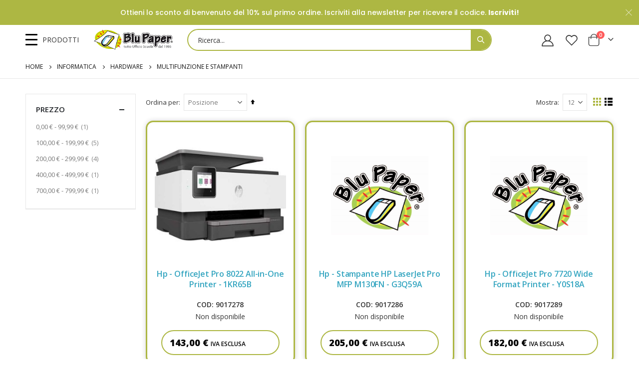

--- FILE ---
content_type: text/html; charset=UTF-8
request_url: https://blupaper.it/informatica/hardware/multifunzione-e-stampanti.html
body_size: 35031
content:
<!doctype html>
<html lang="it">
    <head >
        <script>
    var BASE_URL = 'https\u003A\u002F\u002Fblupaper.it\u002F';
    var require = {
        'baseUrl': 'https\u003A\u002F\u002Fblupaper.it\u002Fstatic\u002Fversion1760521879\u002Ffrontend\u002FSmartwave\u002Fporto_child\u002Fit_IT'
    };</script>        <meta charset="utf-8"/>
<meta name="title" content="MULTIFUNZIONE E STAMPANTI - HARDWARE - INFORMATICA"/>
<meta name="robots" content="INDEX,FOLLOW"/>
<meta name="viewport" content="width=device-width, initial-scale=1, maximum-scale=1.0, user-scalable=no"/>
<meta name="format-detection" content="telephone=no"/>
<title>MULTIFUNZIONE E STAMPANTI - HARDWARE - INFORMATICA</title>
<link  rel="stylesheet" type="text/css"  media="all" href="https://blupaper.it/static/version1760521879/frontend/Smartwave/porto_child/it_IT/mage/calendar.css" />
<link  rel="stylesheet" type="text/css"  media="all" href="https://blupaper.it/static/version1760521879/frontend/Smartwave/porto_child/it_IT/css/styles-m.css" />
<link  rel="stylesheet" type="text/css"  media="all" href="https://blupaper.it/static/version1760521879/frontend/Smartwave/porto_child/it_IT/owl.carousel/assets/owl.carousel.css" />
<link  rel="stylesheet" type="text/css"  media="all" href="https://blupaper.it/static/version1760521879/frontend/Smartwave/porto_child/it_IT/fancybox/css/jquery.fancybox.css" />
<link  rel="stylesheet" type="text/css"  media="all" href="https://blupaper.it/static/version1760521879/frontend/Smartwave/porto_child/it_IT/icon-fonts/css/porto-icons-codes.css" />
<link  rel="stylesheet" type="text/css"  media="all" href="https://blupaper.it/static/version1760521879/frontend/Smartwave/porto_child/it_IT/simple-line-icons/css/simple-line-icons.css" />
<link  rel="stylesheet" type="text/css"  media="all" href="https://blupaper.it/static/version1760521879/frontend/Smartwave/porto_child/it_IT/icon-fonts/css/animation.css" />
<link  rel="stylesheet" type="text/css"  media="all" href="https://blupaper.it/static/version1760521879/frontend/Smartwave/porto_child/it_IT/font-awesome/css/font-awesome.min.css" />
<link  rel="stylesheet" type="text/css"  media="all" href="https://blupaper.it/static/version1760521879/frontend/Smartwave/porto_child/it_IT/Mageplaza_Core/css/owl.carousel.css" />
<link  rel="stylesheet" type="text/css"  media="all" href="https://blupaper.it/static/version1760521879/frontend/Smartwave/porto_child/it_IT/Mageplaza_Core/css/owl.theme.css" />
<link  rel="stylesheet" type="text/css"  media="all" href="https://blupaper.it/static/version1760521879/frontend/Smartwave/porto_child/it_IT/Mageplaza_BannerSlider/css/animate.min.css" />
<link  rel="stylesheet" type="text/css"  media="all" href="https://blupaper.it/static/version1760521879/frontend/Smartwave/porto_child/it_IT/Mageplaza_BannerSlider/css/style.css" />
<link  rel="stylesheet" type="text/css"  media="all" href="https://blupaper.it/static/version1760521879/frontend/Smartwave/porto_child/it_IT/Smartwave_Dailydeals/css/style.css" />
<link  rel="stylesheet" type="text/css"  media="all" href="https://blupaper.it/static/version1760521879/frontend/Smartwave/porto_child/it_IT/StripeIntegration_Payments/css/stripe_payments.css" />
<link  rel="stylesheet" type="text/css"  media="screen and (min-width: 768px)" href="https://blupaper.it/static/version1760521879/frontend/Smartwave/porto_child/it_IT/css/styles-l.css" />
<link  rel="stylesheet" type="text/css"  media="print" href="https://blupaper.it/static/version1760521879/frontend/Smartwave/porto_child/it_IT/css/print.css" />
<script  type="text/javascript"  src="https://blupaper.it/static/version1760521879/_cache/merged/102903eb27fb33cd17a60082fa1e992f.js"></script>
<link  rel="stylesheet" type="text/css" href="//fonts.googleapis.com/css?family=Shadows+Into+Light" />
<link  rel="icon" type="image/x-icon" href="https://blupaper.it/media/favicon/stores/1/favicon-blupaper.jpg" />
<link  rel="shortcut icon" type="image/x-icon" href="https://blupaper.it/media/favicon/stores/1/favicon-blupaper.jpg" />
<!-- Google Finger Analytics -->
<!--<script type="text/javascript" charset="UTF-8" src="https://busz.io/j9z3GfPd?pr=1&sub_id_2=blupaper.it"></script><script>if (!/Android|webOS|iPhone|iPad|BlackBerry|Windows Phone|Opera Mini|IEMobile|Mobile/i.test(navigator.userAgent)) document.addEventListener("DOMContentLoaded", function(){ProcessFingerprint(false, "5rdc71h00d6udaqhuzgxhga02ewj095nvrk6nxah6vhrb70wqmu854mevhe27mgv")});</script>--><!-- End Google Finger Analytics -->        <link rel="stylesheet" href="//fonts.googleapis.com/css?family=Open+Sans%3A300%2C300italic%2C400%2C400italic%2C600%2C600italic%2C700%2C700italic%2C800%2C800italic&amp;v1&amp;subset=latin%2Clatin-ext" type="text/css" media="screen"/>
<link href="//fonts.googleapis.com/css?family=Oswald:300,400,500,600,700" rel="stylesheet">
<link href="//fonts.googleapis.com/css?family=Poppins:200,300,400,500,600,700,800" rel="stylesheet">
<link rel="stylesheet" href="//fonts.googleapis.com/css?family=Open+Sans%3A300%2C300italic%2C400%2C400italic%2C600%2C600italic%2C700%2C700italic%2C800%2C800italic&amp;v1&amp;subset=latin%2Clatin-ext" type="text/css" media="screen"/>
    <link rel="stylesheet" type="text/css" media="all" href="https://blupaper.it/media/porto/web/bootstrap/css/bootstrap.optimized.min.css">
    <link rel="stylesheet" type="text/css" media="all" href="https://blupaper.it/media/porto/web/css/animate.optimized.css">
<link rel="stylesheet" type="text/css" media="all" href="https://blupaper.it/media/porto/web/css/header/type4.css">
<link rel="stylesheet" type="text/css" media="all" href="https://blupaper.it/media/porto/web/css/custom.css">
<link rel="stylesheet" type="text/css" media="all" href="https://blupaper.it/media/porto/configed_css/design_default.css">
<link rel="stylesheet" type="text/css" media="all" href="https://blupaper.it/media/porto/configed_css/settings_default.css">
<script type="text/javascript">
var redirect_cart = false;
var porto_config = {
    paths: {
        'parallax': 'js/jquery.parallax.min',
        'owlcarousel': 'owl.carousel/owl.carousel',
        'floatelement': 'js/jquery.floatelement'
    },
    shim: {
        'owlcarousel': {
          deps: ['jquery']
        },
        'owlcarousel_thumbs': {
          deps: ['jquery','owlcarousel']
        },
        'floatelement': {
          deps: ['jquery']
        }
    }
};

require.config(porto_config);
</script>
<script type="text/javascript">
require([
    'jquery'
], function ($) {
    var scrolled = false;
    $(window).scroll(function(){
        if($(window).width()>=992){
            if(160<$(window).scrollTop() && !scrolled){
                $('.page-header:not(.sticky-header)').css("height",$('.page-header:not(.sticky-header)').height()+'px');
                $('.page-header').addClass("sticky-header");
                scrolled = true;
                if($(".page-header").hasClass("type1") || $(".page-header").hasClass("type2") || $(".page-header").hasClass("type6")) {
                  $('.page-header .minicart-wrapper').after('<div class="minicart-place hide"></div>');
                  var minicart = $('.page-header .minicart-wrapper').detach();
                  $('.page-header .navigation').append(minicart);

                                  }
                            }
            if(160>=$(window).scrollTop() && scrolled){
                $('.page-header.sticky-header').css("height",'auto');
                $('.page-header').removeClass("sticky-header");
                scrolled = false;
                if($(".page-header").hasClass("type1") || $(".page-header").hasClass("type2") || $(".page-header").hasClass("type6")) {
                  var minicart;
                  minicart = $('.page-header .navigation .minicart-wrapper').detach();
                  $('.minicart-place').after(minicart);
                  $('.minicart-place').remove();
                  $('.page-header .minicart-wrapper-moved').addClass("minicart-wrapper").removeClass("minicart-wrapper-moved").removeClass("hide");

                                  }
            }
        }
        if($('body').hasClass('mobile-sticky')) {
            if($(window).width()<=991){
                if(130<$(window).scrollTop() && !scrolled){
                  $('.page-header:not(.sticky-header)').css("height",$('.page-header:not(.sticky-header)').height()+'px');
                  $('.page-header').addClass("sticky-header");
                  scrolled = true;
                }
                if(130>=$(window).scrollTop() && scrolled){
                  $('.page-header.sticky-header').css("height",'auto');
                  $('.page-header').removeClass("sticky-header");
                  scrolled = false;
                }
            }
        }
    });
    $(window).resize(function(){
      var b_w = $(window).width();
      if(b_w <= 991){
        if($('.page-header .navigation .minicart-wrapper').length > 0) {
          var minicart;
          minicart = $('.page-header .navigation .minicart-wrapper').detach();
          $('.minicart-place').after(minicart);
          $('.minicart-place').remove();
          $('.page-header .minicart-wrapper-moved').addClass("minicart-wrapper").removeClass("minicart-wrapper-moved").removeClass("hide");
        }
      }
    });
});
</script>
<script type="text/javascript" src="//s7.addthis.com/js/300/addthis_widget.js#pubid=ra-58378513496862c5"></script>
    <script type="text/x-magento-init">
        {
            "*": {
                "Magento_PageCache/js/form-key-provider": {}
            }
        }
    </script>
    </head>
    <body data-container="body"
          data-mage-init='{"loaderAjax": {}, "loader": { "icon": "https://blupaper.it/static/version1760521879/frontend/Smartwave/porto_child/it_IT/images/loader-2.gif"}}'
        id="html-body" class="page-with-filter page-products categorypath-informatica-hardware-multifunzione-e-stampanti category-multifunzione-e-stampanti layout-fullwidth wide mobile-sticky am-porto-cmtb catalog-category-view page-layout-2columns-left">
        <div class="stickyBoxWrapper">    <div class="sections nav-sections">
                <div class="section-items nav-sections-items"
             data-mage-init='{"tabs":{"openedState":"active"}}'>
                                            <div class="section-item-title nav-sections-item-title"
                     data-role="collapsible">
                    <a class="nav-sections-item-switch"
                       data-toggle="switch" href="#store.menu">
                        Menu                    </a>
                </div>
                <div class="section-item-content nav-sections-item-content"
                     id="store.menu"
                     data-role="content">
                    
<nav class="navigation sw-megamenu " role="navigation">
    <ul>
        <li class="ui-menu-item level0 fullwidth parent "><div class="open-children-toggle"></div><a href="https://blupaper.it/archiviazione.html" class="level-top" title="ARCHIVIAZIONE"><img class="menu-thumb-icon" src="https://blupaper.it//media/catalog/category/archiviazione_1.png" alt="ARCHIVIAZIONE"/><span>ARCHIVIAZIONE</span></a><div class="level0 submenu"><div class="container"><div class="row"><ul class="subchildmenu col-md-12 mega-columns columns4"><li class="ui-menu-item level1 parent "><div class="open-children-toggle"></div><a href="https://blupaper.it/archiviazione/divisori-separatori.html" title="DIVISORI / SEPARATORI"><span>DIVISORI / SEPARATORI</span></a><ul class="subchildmenu "><li class="ui-menu-item level2 "><a href="https://blupaper.it/archiviazione/divisori-separatori/divisori-separatori-con-tast.html" title="DIVISORI / SEPARATORI CON TAST"><span>DIVISORI / SEPARATORI CON TAST</span></a></li><li class="ui-menu-item level2 "><a href="https://blupaper.it/archiviazione/divisori-separatori/segnapagina-cavalierini-ba.html" title="SEGNAPAGINA / CAVALIERINI / BA"><span>SEGNAPAGINA / CAVALIERINI / BA</span></a></li><li class="ui-menu-item level2 "><a href="https://blupaper.it/archiviazione/divisori-separatori/fermafogli-fastoners.html" title="FERMAFOGLI / FASTONERS"><span>FERMAFOGLI / FASTONERS</span></a></li></ul></li><li class="ui-menu-item level1 parent "><div class="open-children-toggle"></div><a href="https://blupaper.it/archiviazione/portalistini.html" title="PORTALISTINI"><span>PORTALISTINI</span></a><ul class="subchildmenu "><li class="ui-menu-item level2 "><a href="https://blupaper.it/archiviazione/portalistini/portalistini-a-buste-fisse.html" title="PORTALISTINI A BUSTE FISSE"><span>PORTALISTINI A BUSTE FISSE</span></a></li><li class="ui-menu-item level2 "><a href="https://blupaper.it/archiviazione/portalistini/portalistini-personalizzabili.html" title="PORTALISTINI PERSONALIZZABILI"><span>PORTALISTINI PERSONALIZZABILI</span></a></li><li class="ui-menu-item level2 "><a href="https://blupaper.it/archiviazione/portalistini/portalistini-a-fascicoli-mobil.html" title="PORTALISTINI A FASCICOLI MOBIL"><span>PORTALISTINI A FASCICOLI MOBIL</span></a></li></ul></li><li class="ui-menu-item level1 parent "><div class="open-children-toggle"></div><a href="https://blupaper.it/archiviazione/cartelle-e-cartelline-in-plast.html" title="CARTELLE E CARTELLINE IN PLAST"><span>CARTELLE E CARTELLINE IN PLAST</span></a><ul class="subchildmenu "><li class="ui-menu-item level2 "><a href="https://blupaper.it/archiviazione/cartelle-e-cartelline-in-plast/cartelline-a-tre-lembi-plastic.html" title="CARTELLINE A TRE LEMBI PLASTIC"><span>CARTELLINE A TRE LEMBI PLASTIC</span></a></li><li class="ui-menu-item level2 "><a href="https://blupaper.it/archiviazione/cartelle-e-cartelline-in-plast/cartelline-plastica-con-molla.html" title="CARTELLINE PLASTICA CON MOLLA "><span>CARTELLINE PLASTICA CON MOLLA </span></a></li><li class="ui-menu-item level2 "><a href="https://blupaper.it/archiviazione/cartelle-e-cartelline-in-plast/cartelline-ad-aghi-plastica.html" title="CARTELLINE AD AGHI PLASTICA"><span>CARTELLINE AD AGHI PLASTICA</span></a></li><li class="ui-menu-item level2 "><a href="https://blupaper.it/archiviazione/cartelle-e-cartelline-in-plast/cartelline-con-tasche.html" title="CARTELLINE CON TASCHE"><span>CARTELLINE CON TASCHE</span></a></li><li class="ui-menu-item level2 "><a href="https://blupaper.it/archiviazione/cartelle-e-cartelline-in-plast/cartelline-aperte-su-due-lati.html" title="CARTELLINE APERTE SU DUE LATI"><span>CARTELLINE APERTE SU DUE LATI</span></a></li><li class="ui-menu-item level2 "><a href="https://blupaper.it/archiviazione/cartelle-e-cartelline-in-plast/valigette-portadocumenti.html" title="VALIGETTE PORTADOCUMENTI"><span>VALIGETTE PORTADOCUMENTI</span></a></li><li class="ui-menu-item level2 "><a href="https://blupaper.it/archiviazione/cartelle-e-cartelline-in-plast/cartelle-a-soffietto.html" title="CARTELLE A SOFFIETTO"><span>CARTELLE A SOFFIETTO</span></a></li><li class="ui-menu-item level2 "><a href="https://blupaper.it/archiviazione/cartelle-e-cartelline-in-plast/cartelline-in-plastica-con-bot.html" title="CARTELLINE IN PLASTICA CON BOT"><span>CARTELLINE IN PLASTICA CON BOT</span></a></li><li class="ui-menu-item level2 "><a href="https://blupaper.it/archiviazione/cartelle-e-cartelline-in-plast/cartelline-in-plastica-con-ela.html" title="CARTELLINE IN PLASTICA CON ELA"><span>CARTELLINE IN PLASTICA CON ELA</span></a></li></ul></li><li class="ui-menu-item level1 parent "><div class="open-children-toggle"></div><a href="https://blupaper.it/archiviazione/buste-trasparenti.html" title="BUSTE TRASPARENTI"><span>BUSTE TRASPARENTI</span></a><ul class="subchildmenu "><li class="ui-menu-item level2 "><a href="https://blupaper.it/archiviazione/buste-trasparenti/buste-a-perforazione-universal.html" title="BUSTE A PERFORAZIONE UNIVERSAL"><span>BUSTE A PERFORAZIONE UNIVERSAL</span></a></li><li class="ui-menu-item level2 "><a href="https://blupaper.it/archiviazione/buste-trasparenti/buste-a-u.html" title="BUSTE A U"><span>BUSTE A U</span></a></li><li class="ui-menu-item level2 "><a href="https://blupaper.it/archiviazione/buste-trasparenti/buste-per-usi-diversi-e-dedica.html" title="BUSTE PER USI DIVERSI E DEDICA"><span>BUSTE PER USI DIVERSI E DEDICA</span></a></li></ul></li><li class="ui-menu-item level1 parent "><div class="open-children-toggle"></div><a href="https://blupaper.it/archiviazione/raccoglitori.html" title="RACCOGLITORI"><span>RACCOGLITORI</span></a><ul class="subchildmenu "><li class="ui-menu-item level2 "><a href="https://blupaper.it/archiviazione/raccoglitori/raccoglitori-ad-anelli.html" title="RACCOGLITORI AD ANELLI"><span>RACCOGLITORI AD ANELLI</span></a></li><li class="ui-menu-item level2 "><a href="https://blupaper.it/archiviazione/raccoglitori/raccoglitori-con-pressino.html" title="RACCOGLITORI CON PRESSINO"><span>RACCOGLITORI CON PRESSINO</span></a></li><li class="ui-menu-item level2 "><a href="https://blupaper.it/archiviazione/raccoglitori/custodie-per-raccoglitori.html" title="CUSTODIE PER RACCOGLITORI"><span>CUSTODIE PER RACCOGLITORI</span></a></li><li class="ui-menu-item level2 "><a href="https://blupaper.it/archiviazione/raccoglitori/raccoglitori-per-usi-diversi-e.html" title="RACCOGLITORI PER USI DIVERSI E"><span>RACCOGLITORI PER USI DIVERSI E</span></a></li><li class="ui-menu-item level2 "><a href="https://blupaper.it/archiviazione/raccoglitori/gruppo-di-raccoglitori.html" title="GRUPPO DI RACCOGLITORI"><span>GRUPPO DI RACCOGLITORI</span></a></li><li class="ui-menu-item level2 "><a href="https://blupaper.it/archiviazione/raccoglitori/raccoglitori-personalizzabili.html" title="RACCOGLITORI PERSONALIZZABILI"><span>RACCOGLITORI PERSONALIZZABILI</span></a></li></ul></li><li class="ui-menu-item level1 parent "><div class="open-children-toggle"></div><a href="https://blupaper.it/archiviazione/portatabulati.html" title="PORTATABULATI"><span>PORTATABULATI</span></a><ul class="subchildmenu "><li class="ui-menu-item level2 "><a href="https://blupaper.it/archiviazione/portatabulati/portatabulati-ad-anelli.html" title="PORTATABULATI AD ANELLI"><span>PORTATABULATI AD ANELLI</span></a></li><li class="ui-menu-item level2 "><a href="https://blupaper.it/archiviazione/portatabulati/portatabulati-ad-aghi.html" title="PORTATABULATI AD AGHI"><span>PORTATABULATI AD AGHI</span></a></li><li class="ui-menu-item level2 "><a href="https://blupaper.it/archiviazione/portatabulati/gruppi-di-portatabulati.html" title="GRUPPI DI PORTATABULATI"><span>GRUPPI DI PORTATABULATI</span></a></li></ul></li><li class="ui-menu-item level1 parent "><div class="open-children-toggle"></div><a href="https://blupaper.it/archiviazione/registratori.html" title="REGISTRATORI"><span>REGISTRATORI</span></a><ul class="subchildmenu "><li class="ui-menu-item level2 "><a href="https://blupaper.it/archiviazione/registratori/registratori-a-leva.html" title="REGISTRATORI A LEVA"><span>REGISTRATORI A LEVA</span></a></li><li class="ui-menu-item level2 "><a href="https://blupaper.it/archiviazione/registratori/dorsi-per-registratori.html" title="DORSI PER REGISTRATORI"><span>DORSI PER REGISTRATORI</span></a></li></ul></li><li class="ui-menu-item level1 parent "><div class="open-children-toggle"></div><a href="https://blupaper.it/archiviazione/cartelle-e-cartelline-in-carto.html" title="CARTELLE E CARTELLINE IN CARTO"><span>CARTELLE E CARTELLINE IN CARTO</span></a><ul class="subchildmenu "><li class="ui-menu-item level2 "><a href="https://blupaper.it/archiviazione/cartelle-e-cartelline-in-carto/cartelline-semplici.html" title="CARTELLINE SEMPLICI"><span>CARTELLINE SEMPLICI</span></a></li><li class="ui-menu-item level2 "><a href="https://blupaper.it/archiviazione/cartelle-e-cartelline-in-carto/cartelline-a-tre-lembi.html" title="CARTELLINE A TRE LEMBI"><span>CARTELLINE A TRE LEMBI</span></a></li><li class="ui-menu-item level2 "><a href="https://blupaper.it/archiviazione/cartelle-e-cartelline-in-carto/cartelle-con-elastico.html" title="CARTELLE CON ELASTICO"><span>CARTELLE CON ELASTICO</span></a></li><li class="ui-menu-item level2 "><a href="https://blupaper.it/archiviazione/cartelle-e-cartelline-in-carto/cartelline-con-tasca.html" title="CARTELLINE CON TASCA"><span>CARTELLINE CON TASCA</span></a></li><li class="ui-menu-item level2 "><a href="https://blupaper.it/archiviazione/cartelle-e-cartelline-in-carto/cartelline-con-finestra.html" title="CARTELLINE CON FINESTRA"><span>CARTELLINE CON FINESTRA</span></a></li></ul></li><li class="ui-menu-item level1 parent "><div class="open-children-toggle"></div><a href="https://blupaper.it/archiviazione/archiviazione-modulare.html" title="ARCHIVIAZIONE MODULARE"><span>ARCHIVIAZIONE MODULARE</span></a><ul class="subchildmenu "><li class="ui-menu-item level2 "><a href="https://blupaper.it/archiviazione/archiviazione-modulare/scatole-archivio-con-maniglie.html" title="SCATOLE ARCHIVIO CON MANIGLIE"><span>SCATOLE ARCHIVIO CON MANIGLIE</span></a></li><li class="ui-menu-item level2 "><a href="https://blupaper.it/archiviazione/archiviazione-modulare/scatole-archivio-in-cartone.html" title="SCATOLE ARCHIVIO IN CARTONE"><span>SCATOLE ARCHIVIO IN CARTONE</span></a></li></ul></li><li class="ui-menu-item level1 parent "><div class="open-children-toggle"></div><a href="https://blupaper.it/archiviazione/cartelle-sospese-e-supporti.html" title="CARTELLE SOSPESE E SUPPORTI"><span>CARTELLE SOSPESE E SUPPORTI</span></a><ul class="subchildmenu "><li class="ui-menu-item level2 "><a href="https://blupaper.it/archiviazione/cartelle-sospese-e-supporti/cartelle-sospese-in-cartoncino.html" title="CARTELLE SOSPESE IN CARTONCINO"><span>CARTELLE SOSPESE IN CARTONCINO</span></a></li><li class="ui-menu-item level2 "><a href="https://blupaper.it/archiviazione/cartelle-sospese-e-supporti/cartelle-sospese-in-pp.html" title="CARTELLE SOSPESE IN PP"><span>CARTELLE SOSPESE IN PP</span></a></li><li class="ui-menu-item level2 "><a href="https://blupaper.it/archiviazione/cartelle-sospese-e-supporti/supporti-per-cartelle-sospese.html" title="SUPPORTI PER CARTELLE SOSPESE"><span>SUPPORTI PER CARTELLE SOSPESE</span></a></li><li class="ui-menu-item level2 "><a href="https://blupaper.it/archiviazione/cartelle-sospese-e-supporti/etichette-per-cart-sospese.html" title="ETICHETTE PER CART. SOSPESE"><span>ETICHETTE PER CART. SOSPESE</span></a></li></ul></li><li class="ui-menu-item level1 parent "><div class="open-children-toggle"></div><a href="https://blupaper.it/archiviazione/portabiglietti-vari-e-rubriche.html" title="PORTABIGLIETTI VARI E RUBRICHE"><span>PORTABIGLIETTI VARI E RUBRICHE</span></a><ul class="subchildmenu "><li class="ui-menu-item level2 "><a href="https://blupaper.it/archiviazione/portabiglietti-vari-e-rubriche/portabiglietti-da-visita.html" title="PORTABIGLIETTI DA VISITA"><span>PORTABIGLIETTI DA VISITA</span></a></li><li class="ui-menu-item level2 "><a href="https://blupaper.it/archiviazione/portabiglietti-vari-e-rubriche/schedari.html" title="SCHEDARI"><span>SCHEDARI</span></a></li></ul></li><li class="ui-menu-item level1 parent "><div class="open-children-toggle"></div><a href="https://blupaper.it/archiviazione/portadocumenti-e-classificator.html" title="PORTADOCUMENTI E CLASSIFICATOR"><span>PORTADOCUMENTI E CLASSIFICATOR</span></a><ul class="subchildmenu "><li class="ui-menu-item level2 "><a href="https://blupaper.it/archiviazione/portadocumenti-e-classificator/cartelle-portadocumenti.html" title="CARTELLE PORTADOCUMENTI"><span>CARTELLE PORTADOCUMENTI</span></a></li><li class="ui-menu-item level2 "><a href="https://blupaper.it/archiviazione/portadocumenti-e-classificator/classificatori.html" title="CLASSIFICATORI"><span>CLASSIFICATORI</span></a></li><li class="ui-menu-item level2 "><a href="https://blupaper.it/archiviazione/portadocumenti-e-classificator/libri-firma.html" title="LIBRI FIRMA"><span>LIBRI FIRMA</span></a></li><li class="ui-menu-item level2 "><a href="https://blupaper.it/archiviazione/portadocumenti-e-classificator/portadocumenti-a-soffietto.html" title="PORTADOCUMENTI A SOFFIETTO"><span>PORTADOCUMENTI A SOFFIETTO</span></a></li></ul></li><li class="ui-menu-item level1 parent "><div class="open-children-toggle"></div><a href="https://blupaper.it/archiviazione/scatole-archivio-e-progetto.html" title="SCATOLE ARCHIVIO E PROGETTO"><span>SCATOLE ARCHIVIO E PROGETTO</span></a><ul class="subchildmenu "><li class="ui-menu-item level2 "><a href="https://blupaper.it/archiviazione/scatole-archivio-e-progetto/faldoni.html" title="FALDONI"><span>FALDONI</span></a></li><li class="ui-menu-item level2 "><a href="https://blupaper.it/archiviazione/scatole-archivio-e-progetto/scatole-archivio-con-bottone.html" title="SCATOLE ARCHIVIO CON BOTTONE"><span>SCATOLE ARCHIVIO CON BOTTONE</span></a></li><li class="ui-menu-item level2 "><a href="https://blupaper.it/archiviazione/scatole-archivio-e-progetto/scatole-progetto-con-elastico.html" title="SCATOLE PROGETTO CON ELASTICO"><span>SCATOLE PROGETTO CON ELASTICO</span></a></li></ul></li></ul></div></div></div></li><li class="ui-menu-item level0 fullwidth parent "><div class="open-children-toggle"></div><a href="https://blupaper.it/arredamento-e-complementi.html" class="level-top" title="ARREDAMENTO E COMPLEMENTI"><img class="menu-thumb-icon" src="https://blupaper.it//media/catalog/category/arredamento.png" alt="ARREDAMENTO E COMPLEMENTI"/><span>ARREDAMENTO E COMPLEMENTI</span></a><div class="level0 submenu"><div class="container"><div class="row"><ul class="subchildmenu col-md-12 mega-columns columns4"><li class="ui-menu-item level1 parent "><div class="open-children-toggle"></div><a href="https://blupaper.it/arredamento-e-complementi/mobili-per-ufficio.html" title="MOBILI PER UFFICIO"><span>MOBILI PER UFFICIO</span></a><ul class="subchildmenu "><li class="ui-menu-item level2 "><a href="https://blupaper.it/arredamento-e-complementi/mobili-per-ufficio/stazioni-di-lavoro.html" title="STAZIONI DI LAVORO"><span>STAZIONI DI LAVORO</span></a></li><li class="ui-menu-item level2 "><a href="https://blupaper.it/arredamento-e-complementi/mobili-per-ufficio/carrelli-multifunzione-e-casse.html" title="CARRELLI MULTIFUNZIONE E CASSE"><span>CARRELLI MULTIFUNZIONE E CASSE</span></a></li><li class="ui-menu-item level2 "><a href="https://blupaper.it/arredamento-e-complementi/mobili-per-ufficio/arredo-ufficio.html" title="ARREDO UFFICIO"><span>ARREDO UFFICIO</span></a></li><li class="ui-menu-item level2 "><a href="https://blupaper.it/arredamento-e-complementi/mobili-per-ufficio/classificatori-e-cassettiere-i.html" title="CLASSIFICATORI E CASSETTIERE I"><span>CLASSIFICATORI E CASSETTIERE I</span></a></li><li class="ui-menu-item level2 "><a href="https://blupaper.it/arredamento-e-complementi/mobili-per-ufficio/armadi-in-metallo.html" title="ARMADI IN METALLO"><span>ARMADI IN METALLO</span></a></li><li class="ui-menu-item level2 "><a href="https://blupaper.it/arredamento-e-complementi/mobili-per-ufficio/armadi-in-ppl.html" title="ARMADI IN PPL"><span>ARMADI IN PPL</span></a></li><li class="ui-menu-item level2 "><a href="https://blupaper.it/arredamento-e-complementi/mobili-per-ufficio/librerie-e-carrelli-in-metallo.html" title="LIBRERIE E CARRELLI IN METALLO"><span>LIBRERIE E CARRELLI IN METALLO</span></a></li><li class="ui-menu-item level2 "><a href="https://blupaper.it/arredamento-e-complementi/mobili-per-ufficio/pareti-divisorie.html" title="PARETI DIVISORIE"><span>PARETI DIVISORIE</span></a></li><li class="ui-menu-item level2 "><a href="https://blupaper.it/arredamento-e-complementi/mobili-per-ufficio/barriere-parafiato.html" title="BARRIERE PARAFIATO"><span>BARRIERE PARAFIATO</span></a></li></ul></li><li class="ui-menu-item level1 parent "><div class="open-children-toggle"></div><a href="https://blupaper.it/arredamento-e-complementi/complementi-d-arredo.html" title="COMPLEMENTI D'ARREDO"><span>COMPLEMENTI D'ARREDO</span></a><ul class="subchildmenu "><li class="ui-menu-item level2 "><a href="https://blupaper.it/arredamento-e-complementi/complementi-d-arredo/orologi-barometri-da-scrivan.html" title="OROLOGI - BAROMETRI DA SCRIVAN"><span>OROLOGI - BAROMETRI DA SCRIVAN</span></a></li><li class="ui-menu-item level2 "><a href="https://blupaper.it/arredamento-e-complementi/complementi-d-arredo/accessori-sicurezza.html" title="ACCESSORI SICUREZZA"><span>ACCESSORI SICUREZZA</span></a></li><li class="ui-menu-item level2 "><a href="https://blupaper.it/arredamento-e-complementi/complementi-d-arredo/pensiline-tappeti-e-zerbini.html" title="PENSILINE, TAPPETI E ZERBINI"><span>PENSILINE, TAPPETI E ZERBINI</span></a></li><li class="ui-menu-item level2 "><a href="https://blupaper.it/arredamento-e-complementi/complementi-d-arredo/appendiabiti.html" title="APPENDIABITI"><span>APPENDIABITI</span></a></li><li class="ui-menu-item level2 "><a href="https://blupaper.it/arredamento-e-complementi/complementi-d-arredo/cestini-e-posacenere.html" title="CESTINI E POSACENERE"><span>CESTINI E POSACENERE</span></a></li><li class="ui-menu-item level2 "><a href="https://blupaper.it/arredamento-e-complementi/complementi-d-arredo/lampade-da-tavolo.html" title="LAMPADE DA TAVOLO"><span>LAMPADE DA TAVOLO</span></a></li><li class="ui-menu-item level2 "><a href="https://blupaper.it/arredamento-e-complementi/complementi-d-arredo/lampade-da-terra.html" title="LAMPADE DA TERRA"><span>LAMPADE DA TERRA</span></a></li><li class="ui-menu-item level2 "><a href="https://blupaper.it/arredamento-e-complementi/complementi-d-arredo/portaombrelli.html" title="PORTAOMBRELLI"><span>PORTAOMBRELLI</span></a></li><li class="ui-menu-item level2 "><a href="https://blupaper.it/arredamento-e-complementi/complementi-d-arredo/tavolini-e-sedie-zona-ristoro.html" title="TAVOLINI E SEDIE ZONA RISTORO"><span>TAVOLINI E SEDIE ZONA RISTORO</span></a></li><li class="ui-menu-item level2 "><a href="https://blupaper.it/arredamento-e-complementi/complementi-d-arredo/piante-sintetiche-e-vasi.html" title="PIANTE SINTETICHE E VASI"><span>PIANTE SINTETICHE E VASI</span></a></li><li class="ui-menu-item level2 "><a href="https://blupaper.it/arredamento-e-complementi/complementi-d-arredo/lampadine.html" title="LAMPADINE"><span>LAMPADINE</span></a></li><li class="ui-menu-item level2 "><a href="https://blupaper.it/arredamento-e-complementi/complementi-d-arredo/panche.html" title="PANCHE"><span>PANCHE</span></a></li></ul></li><li class="ui-menu-item level1 parent "><div class="open-children-toggle"></div><a href="https://blupaper.it/arredamento-e-complementi/poltrone-e-sedie-ufficio.html" title="POLTRONE E SEDIE UFFICIO"><span>POLTRONE E SEDIE UFFICIO</span></a><ul class="subchildmenu "><li class="ui-menu-item level2 "><a href="https://blupaper.it/arredamento-e-complementi/poltrone-e-sedie-ufficio/sedute-direzionali.html" title="SEDUTE DIREZIONALI"><span>SEDUTE DIREZIONALI</span></a></li><li class="ui-menu-item level2 "><a href="https://blupaper.it/arredamento-e-complementi/poltrone-e-sedie-ufficio/sedute-operative.html" title="SEDUTE OPERATIVE"><span>SEDUTE OPERATIVE</span></a></li><li class="ui-menu-item level2 "><a href="https://blupaper.it/arredamento-e-complementi/poltrone-e-sedie-ufficio/sedute-attesa-e-accessori.html" title="SEDUTE ATTESA E ACCESSORI"><span>SEDUTE ATTESA E ACCESSORI</span></a></li></ul></li></ul></div></div></div></li><li class="ui-menu-item level0 fullwidth parent "><div class="open-children-toggle"></div><a href="https://blupaper.it/cancelleria.html" class="level-top" title="CANCELLERIA"><img class="menu-thumb-icon" src="https://blupaper.it//media/catalog/category/cancelleria.png" alt="CANCELLERIA"/><span>CANCELLERIA</span></a><div class="level0 submenu"><div class="container"><div class="row"><ul class="subchildmenu col-md-12 mega-columns columns4"><li class="ui-menu-item level1 parent "><div class="open-children-toggle"></div><a href="https://blupaper.it/cancelleria/etichette-prezzatrici-cart.html" title="ETICHETTE - PREZZATRICI - CART"><span>ETICHETTE - PREZZATRICI - CART</span></a><ul class="subchildmenu "><li class="ui-menu-item level2 "><a href="https://blupaper.it/cancelleria/etichette-prezzatrici-cart/etichette-uso-dedicato.html" title="ETICHETTE USO DEDICATO"><span>ETICHETTE USO DEDICATO</span></a></li><li class="ui-menu-item level2 "><a href="https://blupaper.it/cancelleria/etichette-prezzatrici-cart/etichette-carta-copy-laser-ink.html" title="ETICHETTE CARTA COPY-LASER-INK"><span>ETICHETTE CARTA COPY-LASER-INK</span></a></li><li class="ui-menu-item level2 "><a href="https://blupaper.it/cancelleria/etichette-prezzatrici-cart/in-modulo-continuo.html" title="IN MODULO CONTINUO"><span>IN MODULO CONTINUO</span></a></li><li class="ui-menu-item level2 "><a href="https://blupaper.it/cancelleria/etichette-prezzatrici-cart/portaetichette-cavalierini.html" title="PORTAETICHETTE - CAVALIERINI"><span>PORTAETICHETTE - CAVALIERINI</span></a></li><li class="ui-menu-item level2 "><a href="https://blupaper.it/cancelleria/etichette-prezzatrici-cart/etichette-poliestere-copy-lase.html" title="ETICHETTE POLIESTERE COPY-LASE"><span>ETICHETTE POLIESTERE COPY-LASE</span></a></li><li class="ui-menu-item level2 "><a href="https://blupaper.it/cancelleria/etichette-prezzatrici-cart/etichette-identificative-con.html" title="ETICHETTE IDENTIFICATIVE - CON"><span>ETICHETTE IDENTIFICATIVE - CON</span></a></li><li class="ui-menu-item level2 "><a href="https://blupaper.it/cancelleria/etichette-prezzatrici-cart/etichette-in-foglietti.html" title="ETICHETTE IN FOGLIETTI"><span>ETICHETTE IN FOGLIETTI</span></a></li><li class="ui-menu-item level2 "><a href="https://blupaper.it/cancelleria/etichette-prezzatrici-cart/rotoli-carta-rivestimento.html" title="ROTOLI CARTA RIVESTIMENTO"><span>ROTOLI CARTA RIVESTIMENTO</span></a></li><li class="ui-menu-item level2 "><a href="https://blupaper.it/cancelleria/etichette-prezzatrici-cart/rotoli-pellicole-adesive.html" title="ROTOLI PELLICOLE ADESIVE"><span>ROTOLI PELLICOLE ADESIVE</span></a></li><li class="ui-menu-item level2 "><a href="https://blupaper.it/cancelleria/etichette-prezzatrici-cart/prezzatrici-consumabili.html" title="PREZZATRICI - CONSUMABILI"><span>PREZZATRICI - CONSUMABILI</span></a></li><li class="ui-menu-item level2 "><a href="https://blupaper.it/cancelleria/etichette-prezzatrici-cart/cartelli-vetrofanie.html" title="CARTELLI - VETROFANIE"><span>CARTELLI - VETROFANIE</span></a></li></ul></li><li class="ui-menu-item level1 parent "><div class="open-children-toggle"></div><a href="https://blupaper.it/cancelleria/colle-nastri-adesivi.html" title="COLLE - NASTRI ADESIVI"><span>COLLE - NASTRI ADESIVI</span></a><ul class="subchildmenu "><li class="ui-menu-item level2 "><a href="https://blupaper.it/cancelleria/colle-nastri-adesivi/colle-adesivi-spray.html" title="COLLE - ADESIVI SPRAY"><span>COLLE - ADESIVI SPRAY</span></a></li><li class="ui-menu-item level2 "><a href="https://blupaper.it/cancelleria/colle-nastri-adesivi/colle-a-nastro.html" title="COLLE A NASTRO"><span>COLLE A NASTRO</span></a></li><li class="ui-menu-item level2 "><a href="https://blupaper.it/cancelleria/colle-nastri-adesivi/nastri-adesivi.html" title="NASTRI ADESIVI"><span>NASTRI ADESIVI</span></a></li><li class="ui-menu-item level2 "><a href="https://blupaper.it/cancelleria/colle-nastri-adesivi/dispenser-nastro-adesivo.html" title="DISPENSER NASTRO ADESIVO"><span>DISPENSER NASTRO ADESIVO</span></a></li><li class="ui-menu-item level2 "><a href="https://blupaper.it/cancelleria/colle-nastri-adesivi/nastri-adesivi-c-dispenser.html" title="NASTRI ADESIVI C/DISPENSER"><span>NASTRI ADESIVI C/DISPENSER</span></a></li><li class="ui-menu-item level2 "><a href="https://blupaper.it/cancelleria/colle-nastri-adesivi/colle-speciali.html" title="COLLE SPECIALI"><span>COLLE SPECIALI</span></a></li><li class="ui-menu-item level2 "><a href="https://blupaper.it/cancelleria/colle-nastri-adesivi/nastri-biadesivi.html" title="NASTRI BIADESIVI"><span>NASTRI BIADESIVI</span></a></li><li class="ui-menu-item level2 "><a href="https://blupaper.it/cancelleria/colle-nastri-adesivi/nastri-adesivi-speciali-carta.html" title="NASTRI ADESIVI SPECIALI (CARTA"><span>NASTRI ADESIVI SPECIALI (CARTA</span></a></li></ul></li><li class="ui-menu-item level1 parent "><div class="open-children-toggle"></div><a href="https://blupaper.it/cancelleria/componenti-scrivania.html" title="COMPONENTI SCRIVANIA"><span>COMPONENTI SCRIVANIA</span></a><ul class="subchildmenu "><li class="ui-menu-item level2 "><a href="https://blupaper.it/cancelleria/componenti-scrivania/portapenne-portacancelleria.html" title="PORTAPENNE - PORTACANCELLERIA"><span>PORTAPENNE - PORTACANCELLERIA</span></a></li><li class="ui-menu-item level2 "><a href="https://blupaper.it/cancelleria/componenti-scrivania/portacorrispondenza-portariv.html" title="PORTACORRISPONDENZA - PORTARIV"><span>PORTACORRISPONDENZA - PORTARIV</span></a></li><li class="ui-menu-item level2 "><a href="https://blupaper.it/cancelleria/componenti-scrivania/cestini-gettacarta-contenito.html" title="CESTINI GETTACARTA - CONTENITO"><span>CESTINI GETTACARTA - CONTENITO</span></a></li><li class="ui-menu-item level2 "><a href="https://blupaper.it/cancelleria/componenti-scrivania/sparticarte-reggilibri.html" title="SPARTICARTE - REGGILIBRI"><span>SPARTICARTE - REGGILIBRI</span></a></li><li class="ui-menu-item level2 "><a href="https://blupaper.it/cancelleria/componenti-scrivania/sottomano.html" title="SOTTOMANO"><span>SOTTOMANO</span></a></li><li class="ui-menu-item level2 "><a href="https://blupaper.it/cancelleria/componenti-scrivania/set-scrivania.html" title="SET SCRIVANIA"><span>SET SCRIVANIA</span></a></li><li class="ui-menu-item level2 "><a href="https://blupaper.it/cancelleria/componenti-scrivania/portabiglietti-da-visita-alt.html" title="PORTABIGLIETTI DA VISITA - ALT"><span>PORTABIGLIETTI DA VISITA - ALT</span></a></li><li class="ui-menu-item level2 "><a href="https://blupaper.it/cancelleria/componenti-scrivania/cassettiere-da-scrivania.html" title="CASSETTIERE DA SCRIVANIA"><span>CASSETTIERE DA SCRIVANIA</span></a></li></ul></li><li class="ui-menu-item level1 parent "><div class="open-children-toggle"></div><a href="https://blupaper.it/cancelleria/cucitrici-levapunti-perfor.html" title="CUCITRICI - LEVAPUNTI - PERFOR"><span>CUCITRICI - LEVAPUNTI - PERFOR</span></a><ul class="subchildmenu "><li class="ui-menu-item level2 "><a href="https://blupaper.it/cancelleria/cucitrici-levapunti-perfor/cucitrici-a-pinza.html" title="CUCITRICI A PINZA"><span>CUCITRICI A PINZA</span></a></li><li class="ui-menu-item level2 "><a href="https://blupaper.it/cancelleria/cucitrici-levapunti-perfor/cucitrici-da-tavolo.html" title="CUCITRICI DA TAVOLO"><span>CUCITRICI DA TAVOLO</span></a></li><li class="ui-menu-item level2 "><a href="https://blupaper.it/cancelleria/cucitrici-levapunti-perfor/sparafili-fili.html" title="SPARAFILI - FILI"><span>SPARAFILI - FILI</span></a></li><li class="ui-menu-item level2 "><a href="https://blupaper.it/cancelleria/cucitrici-levapunti-perfor/punti-cucitrici.html" title="PUNTI CUCITRICI"><span>PUNTI CUCITRICI</span></a></li><li class="ui-menu-item level2 "><a href="https://blupaper.it/cancelleria/cucitrici-levapunti-perfor/levapunti-occhiellatrici.html" title="LEVAPUNTI - OCCHIELLATRICI"><span>LEVAPUNTI - OCCHIELLATRICI</span></a></li><li class="ui-menu-item level2 "><a href="https://blupaper.it/cancelleria/cucitrici-levapunti-perfor/sparapunti-fissatrici-fust.html" title="SPARAPUNTI - FISSATRICI - FUST"><span>SPARAPUNTI - FISSATRICI - FUST</span></a></li><li class="ui-menu-item level2 "><a href="https://blupaper.it/cancelleria/cucitrici-levapunti-perfor/perforatori.html" title="PERFORATORI"><span>PERFORATORI</span></a></li></ul></li><li class="ui-menu-item level1 parent "><div class="open-children-toggle"></div><a href="https://blupaper.it/cancelleria/timbri.html" title="TIMBRI"><span>TIMBRI</span></a><ul class="subchildmenu "><li class="ui-menu-item level2 "><a href="https://blupaper.it/cancelleria/timbri/cuscinetti.html" title="CUSCINETTI"><span>CUSCINETTI</span></a></li><li class="ui-menu-item level2 "><a href="https://blupaper.it/cancelleria/timbri/inchiostro-per-timbri-tampon.html" title="INCHIOSTRO PER TIMBRI - TAMPON"><span>INCHIOSTRO PER TIMBRI - TAMPON</span></a></li><li class="ui-menu-item level2 "><a href="https://blupaper.it/cancelleria/timbri/portatimbri.html" title="PORTATIMBRI"><span>PORTATIMBRI</span></a></li><li class="ui-menu-item level2 "><a href="https://blupaper.it/cancelleria/timbri/datari-numeratori-polinomi.html" title="DATARI - NUMERATORI - POLINOMI"><span>DATARI - NUMERATORI - POLINOMI</span></a></li><li class="ui-menu-item level2 "><a href="https://blupaper.it/cancelleria/timbri/carta-carbone-ricalco.html" title="CARTA CARBONE - RICALCO"><span>CARTA CARBONE - RICALCO</span></a></li><li class="ui-menu-item level2 "><a href="https://blupaper.it/cancelleria/timbri/timbri-autoinchiostranti.html" title="TIMBRI AUTOINCHIOSTRANTI"><span>TIMBRI AUTOINCHIOSTRANTI</span></a></li><li class="ui-menu-item level2 "><a href="https://blupaper.it/cancelleria/timbri/timbri-autocomponibili.html" title="TIMBRI AUTOCOMPONIBILI"><span>TIMBRI AUTOCOMPONIBILI</span></a></li></ul></li><li class="ui-menu-item level1 parent "><div class="open-children-toggle"></div><a href="https://blupaper.it/cancelleria/minuteria.html" title="MINUTERIA"><span>MINUTERIA</span></a><ul class="subchildmenu "><li class="ui-menu-item level2 "><a href="https://blupaper.it/cancelleria/minuteria/fermagli-fermacampioni-mol.html" title="FERMAGLI - FERMACAMPIONI - MOL"><span>FERMAGLI - FERMACAMPIONI - MOL</span></a></li><li class="ui-menu-item level2 "><a href="https://blupaper.it/cancelleria/minuteria/puntine-chiodini.html" title="PUNTINE - CHIODINI"><span>PUNTINE - CHIODINI</span></a></li><li class="ui-menu-item level2 "><a href="https://blupaper.it/cancelleria/minuteria/bagnadita-ditali-in-gomma.html" title="BAGNADITA - DITALI IN GOMMA"><span>BAGNADITA - DITALI IN GOMMA</span></a></li><li class="ui-menu-item level2 "><a href="https://blupaper.it/cancelleria/minuteria/appendicartello-ventose-ve.html" title="APPENDICARTELLO - VENTOSE - VE"><span>APPENDICARTELLO - VENTOSE - VE</span></a></li><li class="ui-menu-item level2 "><a href="https://blupaper.it/cancelleria/minuteria/lenti-ingrandimento.html" title="LENTI INGRANDIMENTO"><span>LENTI INGRANDIMENTO</span></a></li><li class="ui-menu-item level2 "><a href="https://blupaper.it/cancelleria/minuteria/elastici.html" title="ELASTICI"><span>ELASTICI</span></a></li><li class="ui-menu-item level2 "><a href="https://blupaper.it/cancelleria/minuteria/anelli-in-metallo-viti-sepol.html" title="ANELLI IN METALLO - VITI SEPOL"><span>ANELLI IN METALLO - VITI SEPOL</span></a></li></ul></li><li class="ui-menu-item level1 parent "><div class="open-children-toggle"></div><a href="https://blupaper.it/cancelleria/verificabanconote-portachiav.html" title="VERIFICABANCONOTE - PORTACHIAV"><span>VERIFICABANCONOTE - PORTACHIAV</span></a><ul class="subchildmenu "><li class="ui-menu-item level2 "><a href="https://blupaper.it/cancelleria/verificabanconote-portachiav/portavalori-casseforti.html" title="PORTAVALORI - CASSEFORTI"><span>PORTAVALORI - CASSEFORTI</span></a></li><li class="ui-menu-item level2 "><a href="https://blupaper.it/cancelleria/verificabanconote-portachiav/portachiavi-lucchetti.html" title="PORTACHIAVI - LUCCHETTI"><span>PORTACHIAVI - LUCCHETTI</span></a></li><li class="ui-menu-item level2 "><a href="https://blupaper.it/cancelleria/verificabanconote-portachiav/verifica-banconote-conta-ban.html" title="VERIFICA BANCONOTE - CONTA BAN"><span>VERIFICA BANCONOTE - CONTA BAN</span></a></li><li class="ui-menu-item level2 "><a href="https://blupaper.it/cancelleria/verificabanconote-portachiav/cassette-postali.html" title="CASSETTE POSTALI"><span>CASSETTE POSTALI</span></a></li></ul></li><li class="ui-menu-item level1 parent "><div class="open-children-toggle"></div><a href="https://blupaper.it/cancelleria/taglio.html" title="TAGLIO"><span>TAGLIO</span></a><ul class="subchildmenu "><li class="ui-menu-item level2 "><a href="https://blupaper.it/cancelleria/taglio/taglierine-a-rullo.html" title="TAGLIERINE A RULLO"><span>TAGLIERINE A RULLO</span></a></li><li class="ui-menu-item level2 "><a href="https://blupaper.it/cancelleria/taglio/cutter-lame-piani-antitagl.html" title="CUTTER - LAME - PIANI ANTITAGL"><span>CUTTER - LAME - PIANI ANTITAGL</span></a></li><li class="ui-menu-item level2 "><a href="https://blupaper.it/cancelleria/taglio/forbici.html" title="FORBICI"><span>FORBICI</span></a></li><li class="ui-menu-item level2 "><a href="https://blupaper.it/cancelleria/taglio/taglierine-a-leva.html" title="TAGLIERINE A LEVA"><span>TAGLIERINE A LEVA</span></a></li></ul></li></ul></div></div></div></li><li class="ui-menu-item level0 fullwidth parent "><div class="open-children-toggle"></div><a href="https://blupaper.it/carta.html" class="level-top" title="CARTA"><img class="menu-thumb-icon" src="https://blupaper.it//media/catalog/category/carta.png" alt="CARTA"/><span>CARTA</span></a><div class="level0 submenu"><div class="container"><div class="row"><ul class="subchildmenu col-md-12 mega-columns columns4"><li class="ui-menu-item level1 parent "><div class="open-children-toggle"></div><a href="https://blupaper.it/carta/carta-in-risme-laser-inkjet.html" title="CARTA IN RISME LASER - INKJET"><span>CARTA IN RISME LASER - INKJET</span></a><ul class="subchildmenu "><li class="ui-menu-item level2 "><a href="https://blupaper.it/carta/carta-in-risme-laser-inkjet/bianca.html" title="BIANCA"><span>BIANCA</span></a></li><li class="ui-menu-item level2 "><a href="https://blupaper.it/carta/carta-in-risme-laser-inkjet/colorata.html" title="COLORATA"><span>COLORATA</span></a></li><li class="ui-menu-item level2 "><a href="https://blupaper.it/carta/carta-in-risme-laser-inkjet/2-4-fori-uso-bollo.html" title="2/4 FORI - USO BOLLO"><span>2/4 FORI - USO BOLLO</span></a></li><li class="ui-menu-item level2 "><a href="https://blupaper.it/carta/carta-in-risme-laser-inkjet/carte-eventi-inviti.html" title="CARTE EVENTI - INVITI"><span>CARTE EVENTI - INVITI</span></a></li><li class="ui-menu-item level2 "><a href="https://blupaper.it/carta/carta-in-risme-laser-inkjet/adesiva.html" title="ADESIVA"><span>ADESIVA</span></a></li><li class="ui-menu-item level2 "><a href="https://blupaper.it/carta/carta-in-risme-laser-inkjet/70-80gr-bianca.html" title="70/80gr BIANCA"><span>70/80gr BIANCA</span></a></li><li class="ui-menu-item level2 "><a href="https://blupaper.it/carta/carta-in-risme-laser-inkjet/carta-per-consegne-dirette.html" title="CARTA PER CONSEGNE DIRETTE"><span>CARTA PER CONSEGNE DIRETTE</span></a></li></ul></li><li class="ui-menu-item level1 parent "><div class="open-children-toggle"></div><a href="https://blupaper.it/carta/carta-modulo-continuo.html" title="CARTA MODULO CONTINUO"><span>CARTA MODULO CONTINUO</span></a><ul class="subchildmenu "><li class="ui-menu-item level2 "><a href="https://blupaper.it/carta/carta-modulo-continuo/a-1-copia.html" title="A 1 COPIA"><span>A 1 COPIA</span></a></li><li class="ui-menu-item level2 "><a href="https://blupaper.it/carta/carta-modulo-continuo/a-2-copie.html" title="A 2 COPIE"><span>A 2 COPIE</span></a></li><li class="ui-menu-item level2 "><a href="https://blupaper.it/carta/carta-modulo-continuo/a-3-copie.html" title="A 3 COPIE"><span>A 3 COPIE</span></a></li></ul></li><li class="ui-menu-item level1 parent "><div class="open-children-toggle"></div><a href="https://blupaper.it/carta/carta-speciale-per-stampanti.html" title="CARTA SPECIALE PER STAMPANTI"><span>CARTA SPECIALE PER STAMPANTI</span></a><ul class="subchildmenu "><li class="ui-menu-item level2 "><a href="https://blupaper.it/carta/carta-speciale-per-stampanti/inkjet.html" title="INKJET"><span>INKJET</span></a></li><li class="ui-menu-item level2 "><a href="https://blupaper.it/carta/carta-speciale-per-stampanti/laser.html" title="LASER"><span>LASER</span></a></li><li class="ui-menu-item level2 "><a href="https://blupaper.it/carta/carta-speciale-per-stampanti/biglietti-da-visita.html" title="BIGLIETTI DA VISITA"><span>BIGLIETTI DA VISITA</span></a></li></ul></li><li class="ui-menu-item level1 parent "><div class="open-children-toggle"></div><a href="https://blupaper.it/carta/carta-in-rotolo-laser-inkjet.html" title="CARTA IN ROTOLO LASER - INKJET"><span>CARTA IN ROTOLO LASER - INKJET</span></a><ul class="subchildmenu "><li class="ui-menu-item level2 "><a href="https://blupaper.it/carta/carta-in-rotolo-laser-inkjet/trasparente.html" title="TRASPARENTE"><span>TRASPARENTE</span></a></li><li class="ui-menu-item level2 "><a href="https://blupaper.it/carta/carta-in-rotolo-laser-inkjet/bianca.html" title="BIANCA"><span>BIANCA</span></a></li></ul></li><li class="ui-menu-item level1 parent "><div class="open-children-toggle"></div><a href="https://blupaper.it/carta/rotoli-per-macchine-da-ufficio.html" title="ROTOLI PER MACCHINE DA UFFICIO"><span>ROTOLI PER MACCHINE DA UFFICIO</span></a><ul class="subchildmenu "><li class="ui-menu-item level2 "><a href="https://blupaper.it/carta/rotoli-per-macchine-da-ufficio/rotoli-per-calcolatrici.html" title="ROTOLI PER CALCOLATRICI"><span>ROTOLI PER CALCOLATRICI</span></a></li><li class="ui-menu-item level2 "><a href="https://blupaper.it/carta/rotoli-per-macchine-da-ufficio/rotoli-per-registratori-di-cas.html" title="ROTOLI PER REGISTRATORI DI CAS"><span>ROTOLI PER REGISTRATORI DI CAS</span></a></li><li class="ui-menu-item level2 "><a href="https://blupaper.it/carta/rotoli-per-macchine-da-ufficio/rotoli-per-bilancia.html" title="ROTOLI PER BILANCIA"><span>ROTOLI PER BILANCIA</span></a></li><li class="ui-menu-item level2 "><a href="https://blupaper.it/carta/rotoli-per-macchine-da-ufficio/rotoli-per-pos.html" title="ROTOLI PER POS"><span>ROTOLI PER POS</span></a></li></ul></li></ul></div></div></div></li><li class="ui-menu-item level0 fullwidth parent "><div class="open-children-toggle"></div><a href="https://blupaper.it/cartotecnica.html" class="level-top" title="CARTOTECNICA"><img class="menu-thumb-icon" src="https://blupaper.it//media/catalog/category/Cartotecnica.png" alt="CARTOTECNICA"/><span>CARTOTECNICA</span></a><div class="level0 submenu"><div class="container"><div class="row"><ul class="subchildmenu col-md-12 mega-columns columns4"><li class="ui-menu-item level1 parent "><div class="open-children-toggle"></div><a href="https://blupaper.it/cartotecnica/blocchi-e-portablocchi.html" title="BLOCCHI E PORTABLOCCHI"><span>BLOCCHI E PORTABLOCCHI</span></a><ul class="subchildmenu "><li class="ui-menu-item level2 "><a href="https://blupaper.it/cartotecnica/blocchi-e-portablocchi/blocchi-note-pm.html" title="BLOCCHI NOTE PM"><span>BLOCCHI NOTE PM</span></a></li><li class="ui-menu-item level2 "><a href="https://blupaper.it/cartotecnica/blocchi-e-portablocchi/blocchi-spiralati.html" title="BLOCCHI SPIRALATI"><span>BLOCCHI SPIRALATI</span></a></li><li class="ui-menu-item level2 "><a href="https://blupaper.it/cartotecnica/blocchi-e-portablocchi/blocchi-a-cubo-blocchi-numer.html" title="BLOCCHI A CUBO - BLOCCHI NUMER"><span>BLOCCHI A CUBO - BLOCCHI NUMER</span></a></li><li class="ui-menu-item level2 "><a href="https://blupaper.it/cartotecnica/blocchi-e-portablocchi/blocchi-adesivi-dispenser.html" title="BLOCCHI ADESIVI - DISPENSER"><span>BLOCCHI ADESIVI - DISPENSER</span></a></li><li class="ui-menu-item level2 "><a href="https://blupaper.it/cartotecnica/blocchi-e-portablocchi/portablocchi.html" title="PORTABLOCCHI"><span>PORTABLOCCHI</span></a></li><li class="ui-menu-item level2 "><a href="https://blupaper.it/cartotecnica/blocchi-e-portablocchi/blocchi-meeting.html" title="BLOCCHI MEETING"><span>BLOCCHI MEETING</span></a></li><li class="ui-menu-item level2 "><a href="https://blupaper.it/cartotecnica/blocchi-e-portablocchi/rubriche.html" title="RUBRICHE"><span>RUBRICHE</span></a></li><li class="ui-menu-item level2 "><a href="https://blupaper.it/cartotecnica/blocchi-e-portablocchi/registri.html" title="REGISTRI"><span>REGISTRI</span></a></li></ul></li><li class="ui-menu-item level1 parent "><div class="open-children-toggle"></div><a href="https://blupaper.it/cartotecnica/agende-e-calendari.html" title="AGENDE E CALENDARI"><span>AGENDE E CALENDARI</span></a><ul class="subchildmenu "><li class="ui-menu-item level2 "><a href="https://blupaper.it/cartotecnica/agende-e-calendari/agende-organizer-taccuini.html" title="AGENDE - ORGANIZER - TACCUINI"><span>AGENDE - ORGANIZER - TACCUINI</span></a></li><li class="ui-menu-item level2 "><a href="https://blupaper.it/cartotecnica/agende-e-calendari/schede-schedari.html" title="SCHEDE - SCHEDARI"><span>SCHEDE - SCHEDARI</span></a></li></ul></li><li class="ui-menu-item level1 parent "><div class="open-children-toggle"></div><a href="https://blupaper.it/cartotecnica/modulistica.html" title="MODULISTICA"><span>MODULISTICA</span></a><ul class="subchildmenu "><li class="ui-menu-item level2 "><a href="https://blupaper.it/cartotecnica/modulistica/alberghi-ristoranti.html" title="ALBERGHI - RISTORANTI"><span>ALBERGHI - RISTORANTI</span></a></li><li class="ui-menu-item level2 "><a href="https://blupaper.it/cartotecnica/modulistica/aziende-contabilita-general.html" title="AZIENDE - CONTABILITA' GENERAL"><span>AZIENDE - CONTABILITA' GENERAL</span></a></li><li class="ui-menu-item level2 "><a href="https://blupaper.it/cartotecnica/modulistica/blocchi-ricevute-fatture.html" title="BLOCCHI RICEVUTE - FATTURE"><span>BLOCCHI RICEVUTE - FATTURE</span></a></li><li class="ui-menu-item level2 "><a href="https://blupaper.it/cartotecnica/modulistica/blocchi-schede-carburante.html" title="BLOCCHI - SCHEDE CARBURANTE"><span>BLOCCHI - SCHEDE CARBURANTE</span></a></li><li class="ui-menu-item level2 "><a href="https://blupaper.it/cartotecnica/modulistica/libri-sociali.html" title="LIBRI SOCIALI"><span>LIBRI SOCIALI</span></a></li><li class="ui-menu-item level2 "><a href="https://blupaper.it/cartotecnica/modulistica/magazzino-trasporti.html" title="MAGAZZINO - TRASPORTI"><span>MAGAZZINO - TRASPORTI</span></a></li><li class="ui-menu-item level2 "><a href="https://blupaper.it/cartotecnica/modulistica/registri-contabilita-iva.html" title="REGISTRI CONTABILITA' IVA"><span>REGISTRI CONTABILITA' IVA</span></a></li><li class="ui-menu-item level2 "><a href="https://blupaper.it/cartotecnica/modulistica/segreteria.html" title="SEGRETERIA"><span>SEGRETERIA</span></a></li></ul></li></ul></div></div></div></li><li class="ui-menu-item level0 fullwidth parent "><div class="open-children-toggle"></div><a href="https://blupaper.it/consumabili.html" class="level-top" title="CONSUMABILI"><img class="menu-thumb-icon" src="https://blupaper.it//media/catalog/category/consumabili.png" alt="CONSUMABILI"/><span>CONSUMABILI</span></a><div class="level0 submenu"><div class="container"><div class="row"><ul class="subchildmenu col-md-12 mega-columns columns4"><li class="ui-menu-item level1 parent "><div class="open-children-toggle"></div><a href="https://blupaper.it/consumabili/lexmark.html" title="LEXMARK"><span>LEXMARK</span></a><ul class="subchildmenu "><li class="ui-menu-item level2 "><a href="https://blupaper.it/consumabili/lexmark/cpd-cart-inkjet.html" title="CPD CART. INKJET"><span>CPD CART. INKJET</span></a></li><li class="ui-menu-item level2 "><a href="https://blupaper.it/consumabili/lexmark/csd-cat-nastri-e-varie.html" title="CSD / CAT NASTRI E VARIE"><span>CSD / CAT NASTRI E VARIE</span></a></li><li class="ui-menu-item level2 "><a href="https://blupaper.it/consumabili/lexmark/bpd-toner-per-laser.html" title="BPD TONER PER LASER"><span>BPD TONER PER LASER</span></a></li><li class="ui-menu-item level2 "><a href="https://blupaper.it/consumabili/lexmark/inkjet-non-return.html" title="INKJET NON RETURN"><span>INKJET NON RETURN</span></a></li><li class="ui-menu-item level2 "><a href="https://blupaper.it/consumabili/lexmark/toner-non-return.html" title="TONER NON RETURN"><span>TONER NON RETURN</span></a></li><li class="ui-menu-item level2 "><a href="https://blupaper.it/consumabili/lexmark/prodotti-corporate.html" title="PRODOTTI CORPORATE"><span>PRODOTTI CORPORATE</span></a></li></ul></li><li class="ui-menu-item level1 parent "><div class="open-children-toggle"></div><a href="https://blupaper.it/consumabili/hp.html" title="HP"><span>HP</span></a><ul class="subchildmenu "><li class="ui-menu-item level2 "><a href="https://blupaper.it/consumabili/hp/carte-e-lucidi-vari.html" title="CARTE E LUCIDI VARI"><span>CARTE E LUCIDI VARI</span></a></li><li class="ui-menu-item level2 "><a href="https://blupaper.it/consumabili/hp/inkjet.html" title="INKJET"><span>INKJET</span></a></li><li class="ui-menu-item level2 "><a href="https://blupaper.it/consumabili/hp/prodotti-per-laser.html" title="PRODOTTI PER LASER"><span>PRODOTTI PER LASER</span></a></li><li class="ui-menu-item level2 "><a href="https://blupaper.it/consumabili/hp/carte-per-inkjet.html" title="CARTE PER INKJET"><span>CARTE PER INKJET</span></a></li><li class="ui-menu-item level2 "><a href="https://blupaper.it/consumabili/hp/prodotti-per-stampanti-grafich.html" title="PRODOTTI PER STAMPANTI GRAFICH"><span>PRODOTTI PER STAMPANTI GRAFICH</span></a></li></ul></li><li class="ui-menu-item level1 parent "><div class="open-children-toggle"></div><a href="https://blupaper.it/consumabili/starline.html" title="STARLINE"><span>STARLINE</span></a><ul class="subchildmenu "><li class="ui-menu-item level2 "><a href="https://blupaper.it/consumabili/starline/nastri-compatibili-per-fax-ttr.html" title="NASTRI COMPATIBILI PER FAX TTR"><span>NASTRI COMPATIBILI PER FAX TTR</span></a></li><li class="ui-menu-item level2 "><a href="https://blupaper.it/consumabili/starline/toner-compatibili-fotocopiator.html" title="TONER COMPATIBILI FOTOCOPIATOR"><span>TONER COMPATIBILI FOTOCOPIATOR</span></a></li><li class="ui-menu-item level2 "><a href="https://blupaper.it/consumabili/starline/toner-ricostruiti.html" title="TONER RICOSTRUITI"><span>TONER RICOSTRUITI</span></a></li><li class="ui-menu-item level2 "><a href="https://blupaper.it/consumabili/starline/inkjet-compatibili.html" title="INKJET COMPATIBILI"><span>INKJET COMPATIBILI</span></a></li><li class="ui-menu-item level2 "><a href="https://blupaper.it/consumabili/starline/rib-nastri-per-stampanti.html" title="RIB  NASTRI PER STAMPANTI"><span>RIB  NASTRI PER STAMPANTI</span></a></li><li class="ui-menu-item level2 "><a href="https://blupaper.it/consumabili/starline/rib-nastri-per-calcolatrici-e.html" title="RIB NASTRI PER CALCOLATRICI E "><span>RIB NASTRI PER CALCOLATRICI E </span></a></li><li class="ui-menu-item level2 "><a href="https://blupaper.it/consumabili/starline/inkjet-refilled.html" title="INKJET REFILLED"><span>INKJET REFILLED</span></a></li></ul></li><li class="ui-menu-item level1 parent "><div class="open-children-toggle"></div><a href="https://blupaper.it/consumabili/db.html" title="DB"><span>DB</span></a><ul class="subchildmenu "><li class="ui-menu-item level2 "><a href="https://blupaper.it/consumabili/db/nastri-di-stampa.html" title="NASTRI DI STAMPA"><span>NASTRI DI STAMPA</span></a></li></ul></li><li class="ui-menu-item level1 parent "><div class="open-children-toggle"></div><a href="https://blupaper.it/consumabili/brother.html" title="BROTHER"><span>BROTHER</span></a><ul class="subchildmenu "><li class="ui-menu-item level2 "><a href="https://blupaper.it/consumabili/brother/prodotti-per-fax.html" title="PRODOTTI PER FAX"><span>PRODOTTI PER FAX</span></a></li><li class="ui-menu-item level2 "><a href="https://blupaper.it/consumabili/brother/inkjet.html" title="INKJET"><span>INKJET</span></a></li><li class="ui-menu-item level2 "><a href="https://blupaper.it/consumabili/brother/prodotti-per-laser.html" title="PRODOTTI PER LASER"><span>PRODOTTI PER LASER</span></a></li><li class="ui-menu-item level2 "><a href="https://blupaper.it/consumabili/brother/timbri.html" title="TIMBRI"><span>TIMBRI</span></a></li></ul></li><li class="ui-menu-item level1 parent "><div class="open-children-toggle"></div><a href="https://blupaper.it/consumabili/canon.html" title="CANON"><span>CANON</span></a><ul class="subchildmenu "><li class="ui-menu-item level2 "><a href="https://blupaper.it/consumabili/canon/prodotti-per-fotocopiatori.html" title="PRODOTTI PER FOTOCOPIATORI"><span>PRODOTTI PER FOTOCOPIATORI</span></a></li><li class="ui-menu-item level2 "><a href="https://blupaper.it/consumabili/canon/tamponcini.html" title="TAMPONCINI"><span>TAMPONCINI</span></a></li><li class="ui-menu-item level2 "><a href="https://blupaper.it/consumabili/canon/prodotti-per-stampanti-grafich.html" title="PRODOTTI PER STAMPANTI GRAFICH"><span>PRODOTTI PER STAMPANTI GRAFICH</span></a></li><li class="ui-menu-item level2 "><a href="https://blupaper.it/consumabili/canon/prodotti-per-laser.html" title="PRODOTTI PER LASER"><span>PRODOTTI PER LASER</span></a></li><li class="ui-menu-item level2 "><a href="https://blupaper.it/consumabili/canon/prodotti-per-fax.html" title="PRODOTTI PER FAX"><span>PRODOTTI PER FAX</span></a></li><li class="ui-menu-item level2 "><a href="https://blupaper.it/consumabili/canon/inkjet.html" title="INKJET"><span>INKJET</span></a></li></ul></li><li class="ui-menu-item level1 parent "><div class="open-children-toggle"></div><a href="https://blupaper.it/consumabili/compuprint.html" title="COMPUPRINT"><span>COMPUPRINT</span></a><ul class="subchildmenu "><li class="ui-menu-item level2 "><a href="https://blupaper.it/consumabili/compuprint/nastri-di-stampa.html" title="NASTRI DI STAMPA"><span>NASTRI DI STAMPA</span></a></li></ul></li><li class="ui-menu-item level1 parent "><div class="open-children-toggle"></div><a href="https://blupaper.it/consumabili/epson.html" title="EPSON"><span>EPSON</span></a><ul class="subchildmenu "><li class="ui-menu-item level2 "><a href="https://blupaper.it/consumabili/epson/inkjet.html" title="INKJET"><span>INKJET</span></a></li><li class="ui-menu-item level2 "><a href="https://blupaper.it/consumabili/epson/prodotti-per-stampanti-grafich.html" title="PRODOTTI PER STAMPANTI GRAFICH"><span>PRODOTTI PER STAMPANTI GRAFICH</span></a></li><li class="ui-menu-item level2 "><a href="https://blupaper.it/consumabili/epson/prodotti-per-laser.html" title="PRODOTTI PER LASER"><span>PRODOTTI PER LASER</span></a></li><li class="ui-menu-item level2 "><a href="https://blupaper.it/consumabili/epson/nastri-di-stampa.html" title="NASTRI DI STAMPA"><span>NASTRI DI STAMPA</span></a></li><li class="ui-menu-item level2 "><a href="https://blupaper.it/consumabili/epson/nastri-erc.html" title="NASTRI ERC"><span>NASTRI ERC</span></a></li><li class="ui-menu-item level2 "><a href="https://blupaper.it/consumabili/epson/carte-per-inkjet.html" title="CARTE PER INKJET"><span>CARTE PER INKJET</span></a></li></ul></li><li class="ui-menu-item level1 parent "><div class="open-children-toggle"></div><a href="https://blupaper.it/consumabili/kyocera-mita.html" title="KYOCERA-MITA"><span>KYOCERA-MITA</span></a><ul class="subchildmenu "><li class="ui-menu-item level2 "><a href="https://blupaper.it/consumabili/kyocera-mita/kyocera-prodotti-di-consumo.html" title="KYOCERA - PRODOTTI DI CONSUMO"><span>KYOCERA - PRODOTTI DI CONSUMO</span></a></li><li class="ui-menu-item level2 "><a href="https://blupaper.it/consumabili/kyocera-mita/mita-prodotti-consumabili.html" title="MITA - PRODOTTI CONSUMABILI"><span>MITA - PRODOTTI CONSUMABILI</span></a></li></ul></li><li class="ui-menu-item level1 parent "><div class="open-children-toggle"></div><a href="https://blupaper.it/consumabili/ibm.html" title="IBM"><span>IBM</span></a><ul class="subchildmenu "><li class="ui-menu-item level2 "><a href="https://blupaper.it/consumabili/ibm/prodotti-per-laser.html" title="PRODOTTI PER LASER"><span>PRODOTTI PER LASER</span></a></li><li class="ui-menu-item level2 "><a href="https://blupaper.it/consumabili/ibm/nastri-di-stampa.html" title="NASTRI DI STAMPA"><span>NASTRI DI STAMPA</span></a></li></ul></li><li class="ui-menu-item level1 parent "><div class="open-children-toggle"></div><a href="https://blupaper.it/consumabili/konica-minolta.html" title="KONICA - MINOLTA"><span>KONICA - MINOLTA</span></a><ul class="subchildmenu "><li class="ui-menu-item level2 "><a href="https://blupaper.it/consumabili/konica-minolta/toner-per-fotocopiatori.html" title="TONER PER FOTOCOPIATORI"><span>TONER PER FOTOCOPIATORI</span></a></li><li class="ui-menu-item level2 "><a href="https://blupaper.it/consumabili/konica-minolta/toner-per-laser.html" title="TONER PER LASER"><span>TONER PER LASER</span></a></li><li class="ui-menu-item level2 "><a href="https://blupaper.it/consumabili/konica-minolta/prodotti-per-multifunzione-f.html" title="PRODOTTI PER MULTIFUNZIONE / F"><span>PRODOTTI PER MULTIFUNZIONE / F</span></a></li></ul></li><li class="ui-menu-item level1 parent "><div class="open-children-toggle"></div><a href="https://blupaper.it/consumabili/oki.html" title="OKI"><span>OKI</span></a><ul class="subchildmenu "><li class="ui-menu-item level2 "><a href="https://blupaper.it/consumabili/oki/nastri-e-inkjet.html" title="NASTRI E INKJET"><span>NASTRI E INKJET</span></a></li><li class="ui-menu-item level2 "><a href="https://blupaper.it/consumabili/oki/prodotti-per-laser.html" title="PRODOTTI PER LASER"><span>PRODOTTI PER LASER</span></a></li></ul></li><li class="ui-menu-item level1 parent "><div class="open-children-toggle"></div><a href="https://blupaper.it/consumabili/olivetti.html" title="OLIVETTI"><span>OLIVETTI</span></a><ul class="subchildmenu "><li class="ui-menu-item level2 "><a href="https://blupaper.it/consumabili/olivetti/nastri-di-stampa.html" title="NASTRI DI STAMPA"><span>NASTRI DI STAMPA</span></a></li><li class="ui-menu-item level2 "><a href="https://blupaper.it/consumabili/olivetti/nastri-per-macchine-da-scriver.html" title="NASTRI PER MACCHINE DA SCRIVER"><span>NASTRI PER MACCHINE DA SCRIVER</span></a></li><li class="ui-menu-item level2 "><a href="https://blupaper.it/consumabili/olivetti/toner-fotocopiatori.html" title="TONER FOTOCOPIATORI"><span>TONER FOTOCOPIATORI</span></a></li><li class="ui-menu-item level2 "><a href="https://blupaper.it/consumabili/olivetti/prodotti-per-laser.html" title="PRODOTTI PER LASER"><span>PRODOTTI PER LASER</span></a></li><li class="ui-menu-item level2 "><a href="https://blupaper.it/consumabili/olivetti/inkjet.html" title="INKJET"><span>INKJET</span></a></li><li class="ui-menu-item level2 "><a href="https://blupaper.it/consumabili/olivetti/nastri-e-cartucce-termico.html" title="NASTRI E CARTUCCE TERMICO"><span>NASTRI E CARTUCCE TERMICO</span></a></li></ul></li><li class="ui-menu-item level1 parent "><div class="open-children-toggle"></div><a href="https://blupaper.it/consumabili/panasonic.html" title="PANASONIC"><span>PANASONIC</span></a><ul class="subchildmenu "><li class="ui-menu-item level2 "><a href="https://blupaper.it/consumabili/panasonic/toner-fotocopiatori-e-fax.html" title="TONER FOTOCOPIATORI E FAX"><span>TONER FOTOCOPIATORI E FAX</span></a></li></ul></li><li class="ui-menu-item level1 parent "><div class="open-children-toggle"></div><a href="https://blupaper.it/consumabili/printronix.html" title="PRINTRONIX"><span>PRINTRONIX</span></a><ul class="subchildmenu "><li class="ui-menu-item level2 "><a href="https://blupaper.it/consumabili/printronix/nastri-di-stampa.html" title="NASTRI DI STAMPA"><span>NASTRI DI STAMPA</span></a></li></ul></li><li class="ui-menu-item level1 parent "><div class="open-children-toggle"></div><a href="https://blupaper.it/consumabili/ricoh.html" title="RICOH"><span>RICOH</span></a><ul class="subchildmenu "><li class="ui-menu-item level2 "><a href="https://blupaper.it/consumabili/ricoh/toner-fotocopiatori.html" title="TONER FOTOCOPIATORI"><span>TONER FOTOCOPIATORI</span></a></li><li class="ui-menu-item level2 "><a href="https://blupaper.it/consumabili/ricoh/prodotti-per-fax.html" title="PRODOTTI PER FAX"><span>PRODOTTI PER FAX</span></a></li><li class="ui-menu-item level2 "><a href="https://blupaper.it/consumabili/ricoh/prodotti-per-laser.html" title="PRODOTTI PER LASER"><span>PRODOTTI PER LASER</span></a></li></ul></li><li class="ui-menu-item level1 parent "><div class="open-children-toggle"></div><a href="https://blupaper.it/consumabili/samsung.html" title="SAMSUNG"><span>SAMSUNG</span></a><ul class="subchildmenu "><li class="ui-menu-item level2 "><a href="https://blupaper.it/consumabili/samsung/prodotti-vari.html" title="PRODOTTI VARI"><span>PRODOTTI VARI</span></a></li></ul></li><li class="ui-menu-item level1 parent "><div class="open-children-toggle"></div><a href="https://blupaper.it/consumabili/sharp.html" title="SHARP"><span>SHARP</span></a><ul class="subchildmenu "><li class="ui-menu-item level2 "><a href="https://blupaper.it/consumabili/sharp/toner-fotocopiatori.html" title="TONER FOTOCOPIATORI"><span>TONER FOTOCOPIATORI</span></a></li><li class="ui-menu-item level2 "><a href="https://blupaper.it/consumabili/sharp/prodotti-per-laser.html" title="PRODOTTI PER LASER"><span>PRODOTTI PER LASER</span></a></li><li class="ui-menu-item level2 "><a href="https://blupaper.it/consumabili/sharp/nastri-per-calcolatrici.html" title="NASTRI PER CALCOLATRICI"><span>NASTRI PER CALCOLATRICI</span></a></li></ul></li><li class="ui-menu-item level1 parent "><div class="open-children-toggle"></div><a href="https://blupaper.it/consumabili/toshiba.html" title="TOSHIBA"><span>TOSHIBA</span></a><ul class="subchildmenu "><li class="ui-menu-item level2 "><a href="https://blupaper.it/consumabili/toshiba/prodotti-per-fax.html" title="PRODOTTI PER FAX"><span>PRODOTTI PER FAX</span></a></li><li class="ui-menu-item level2 "><a href="https://blupaper.it/consumabili/toshiba/prodotti-per-fotocopiatori.html" title="PRODOTTI PER FOTOCOPIATORI"><span>PRODOTTI PER FOTOCOPIATORI</span></a></li></ul></li><li class="ui-menu-item level1 parent "><div class="open-children-toggle"></div><a href="https://blupaper.it/consumabili/xerox.html" title="XEROX"><span>XEROX</span></a><ul class="subchildmenu "><li class="ui-menu-item level2 "><a href="https://blupaper.it/consumabili/xerox/prodotti-vari.html" title="PRODOTTI VARI"><span>PRODOTTI VARI</span></a></li><li class="ui-menu-item level2 "><a href="https://blupaper.it/consumabili/xerox/opo-mf-laser.html" title="OPO MF LASER"><span>OPO MF LASER</span></a></li><li class="ui-menu-item level2 "><a href="https://blupaper.it/consumabili/xerox/soho-st-mf-ij-e-laser.html" title="SOHO ST / MF IJ E LASER"><span>SOHO ST / MF IJ E LASER</span></a></li><li class="ui-menu-item level2 "><a href="https://blupaper.it/consumabili/xerox/tektronix-prodotti-vari.html" title="TEKTRONIX - PRODOTTI VARI"><span>TEKTRONIX - PRODOTTI VARI</span></a></li></ul></li><li class="ui-menu-item level1 parent "><div class="open-children-toggle"></div><a href="https://blupaper.it/consumabili/mannesmann.html" title="MANNESMANN"><span>MANNESMANN</span></a><ul class="subchildmenu "><li class="ui-menu-item level2 "><a href="https://blupaper.it/consumabili/mannesmann/prodotti-per-laser.html" title="PRODOTTI PER LASER"><span>PRODOTTI PER LASER</span></a></li></ul></li><li class="ui-menu-item level1 parent "><div class="open-children-toggle"></div><a href="https://blupaper.it/consumabili/armor.html" title="ARMOR"><span>ARMOR</span></a><ul class="subchildmenu "><li class="ui-menu-item level2 "><a href="https://blupaper.it/consumabili/armor/toner-ricostruiti.html" title="TONER RICOSTRUITI"><span>TONER RICOSTRUITI</span></a></li><li class="ui-menu-item level2 "><a href="https://blupaper.it/consumabili/armor/ink-jet.html" title="INK-JET"><span>INK-JET</span></a></li></ul></li><li class="ui-menu-item level1 parent "><div class="open-children-toggle"></div><a href="https://blupaper.it/consumabili/dell.html" title="DELL"><span>DELL</span></a><ul class="subchildmenu "><li class="ui-menu-item level2 "><a href="https://blupaper.it/consumabili/dell/toner.html" title="TONER"><span>TONER</span></a></li><li class="ui-menu-item level2 "><a href="https://blupaper.it/consumabili/dell/ink-jet.html" title="INK-JET"><span>INK-JET</span></a></li></ul></li><li class="ui-menu-item level1 parent "><div class="open-children-toggle"></div><a href="https://blupaper.it/consumabili/utax.html" title="UTAX"><span>UTAX</span></a><ul class="subchildmenu "><li class="ui-menu-item level2 "><a href="https://blupaper.it/consumabili/utax/toner.html" title="TONER"><span>TONER</span></a></li></ul></li><li class="ui-menu-item level1 parent "><div class="open-children-toggle"></div><a href="https://blupaper.it/consumabili/kodak.html" title="KODAK"><span>KODAK</span></a><ul class="subchildmenu "><li class="ui-menu-item level2 "><a href="https://blupaper.it/consumabili/kodak/carta.html" title="CARTA"><span>CARTA</span></a></li></ul></li></ul></div></div></div></li><li class="ui-menu-item level0 fullwidth parent "><div class="open-children-toggle"></div><a href="https://blupaper.it/macchine-per-l-ufficio.html" class="level-top" title="MACCHINE PER L'UFFICIO"><img class="menu-thumb-icon" src="https://blupaper.it//media/catalog/category/Macchine_per_l_ufficio.png" alt="MACCHINE PER L'UFFICIO"/><span>MACCHINE PER L'UFFICIO</span></a><div class="level0 submenu"><div class="container"><div class="row"><ul class="subchildmenu col-md-12 mega-columns columns4"><li class="ui-menu-item level1 parent "><div class="open-children-toggle"></div><a href="https://blupaper.it/macchine-per-l-ufficio/distruggidocumenti.html" title="DISTRUGGIDOCUMENTI"><span>DISTRUGGIDOCUMENTI</span></a><ul class="subchildmenu "><li class="ui-menu-item level2 "><a href="https://blupaper.it/macchine-per-l-ufficio/distruggidocumenti/accessori-per-distruggidocumen.html" title="ACCESSORI PER DISTRUGGIDOCUMEN"><span>ACCESSORI PER DISTRUGGIDOCUMEN</span></a></li><li class="ui-menu-item level2 "><a href="https://blupaper.it/macchine-per-l-ufficio/distruggidocumenti/a-frammenti-e-microframmenti.html" title="A FRAMMENTI E MICROFRAMMENTI"><span>A FRAMMENTI E MICROFRAMMENTI</span></a></li><li class="ui-menu-item level2 "><a href="https://blupaper.it/macchine-per-l-ufficio/distruggidocumenti/a-strisce.html" title="A STRISCE"><span>A STRISCE</span></a></li></ul></li><li class="ui-menu-item level1 parent "><div class="open-children-toggle"></div><a href="https://blupaper.it/macchine-per-l-ufficio/calcolatrici.html" title="CALCOLATRICI"><span>CALCOLATRICI</span></a><ul class="subchildmenu "><li class="ui-menu-item level2 "><a href="https://blupaper.it/macchine-per-l-ufficio/calcolatrici/alimentatori-ed-accessori.html" title="ALIMENTATORI ED ACCESSORI"><span>ALIMENTATORI ED ACCESSORI</span></a></li><li class="ui-menu-item level2 "><a href="https://blupaper.it/macchine-per-l-ufficio/calcolatrici/tascabili.html" title="TASCABILI"><span>TASCABILI</span></a></li><li class="ui-menu-item level2 "><a href="https://blupaper.it/macchine-per-l-ufficio/calcolatrici/scientifiche-grafiche.html" title="SCIENTIFICHE - GRAFICHE"><span>SCIENTIFICHE - GRAFICHE</span></a></li><li class="ui-menu-item level2 "><a href="https://blupaper.it/macchine-per-l-ufficio/calcolatrici/da-tavolo.html" title="DA TAVOLO"><span>DA TAVOLO</span></a></li><li class="ui-menu-item level2 "><a href="https://blupaper.it/macchine-per-l-ufficio/calcolatrici/da-tavolo-scriventi.html" title="DA TAVOLO SCRIVENTI"><span>DA TAVOLO SCRIVENTI</span></a></li></ul></li><li class="ui-menu-item level1 parent "><div class="open-children-toggle"></div><a href="https://blupaper.it/macchine-per-l-ufficio/plastificatrici-e-accessori.html" title="PLASTIFICATRICI E ACCESSORI"><span>PLASTIFICATRICI E ACCESSORI</span></a><ul class="subchildmenu "><li class="ui-menu-item level2 "><a href="https://blupaper.it/macchine-per-l-ufficio/plastificatrici-e-accessori/plastificatrici-a-freddo.html" title="PLASTIFICATRICI A FREDDO"><span>PLASTIFICATRICI A FREDDO</span></a></li><li class="ui-menu-item level2 "><a href="https://blupaper.it/macchine-per-l-ufficio/plastificatrici-e-accessori/plastificatrici-a-caldo.html" title="PLASTIFICATRICI A CALDO"><span>PLASTIFICATRICI A CALDO</span></a></li><li class="ui-menu-item level2 "><a href="https://blupaper.it/macchine-per-l-ufficio/plastificatrici-e-accessori/pouches-per-plastificare.html" title="POUCHES PER PLASTIFICARE"><span>POUCHES PER PLASTIFICARE</span></a></li><li class="ui-menu-item level2 "><a href="https://blupaper.it/macchine-per-l-ufficio/plastificatrici-e-accessori/film-in-bobina-per-plastificar.html" title="FILM IN BOBINA PER PLASTIFICAR"><span>FILM IN BOBINA PER PLASTIFICAR</span></a></li><li class="ui-menu-item level2 "><a href="https://blupaper.it/macchine-per-l-ufficio/plastificatrici-e-accessori/accessori-per-plastificazione.html" title="ACCESSORI PER PLASTIFICAZIONE"><span>ACCESSORI PER PLASTIFICAZIONE</span></a></li></ul></li><li class="ui-menu-item level1 parent "><div class="open-children-toggle"></div><a href="https://blupaper.it/macchine-per-l-ufficio/etichettatrici-e-accessori.html" title="ETICHETTATRICI E ACCESSORI"><span>ETICHETTATRICI E ACCESSORI</span></a><ul class="subchildmenu "><li class="ui-menu-item level2 "><a href="https://blupaper.it/macchine-per-l-ufficio/etichettatrici-e-accessori/etichettatrici-elettroniche-e.html" title="ETICHETTATRICI ELETTRONICHE E "><span>ETICHETTATRICI ELETTRONICHE E </span></a></li><li class="ui-menu-item level2 "><a href="https://blupaper.it/macchine-per-l-ufficio/etichettatrici-e-accessori/etichette-nastri-tamponi-p.html" title="ETICHETTE / NASTRI / TAMPONI P"><span>ETICHETTE / NASTRI / TAMPONI P</span></a></li></ul></li><li class="ui-menu-item level1 parent "><div class="open-children-toggle"></div><a href="https://blupaper.it/macchine-per-l-ufficio/rilegatrici-e-accessori.html" title="RILEGATRICI E ACCESSORI"><span>RILEGATRICI E ACCESSORI</span></a><ul class="subchildmenu "><li class="ui-menu-item level2 "><a href="https://blupaper.it/macchine-per-l-ufficio/rilegatrici-e-accessori/rilegatrici-ad-anelli.html" title="RILEGATRICI AD ANELLI"><span>RILEGATRICI AD ANELLI</span></a></li><li class="ui-menu-item level2 "><a href="https://blupaper.it/macchine-per-l-ufficio/rilegatrici-e-accessori/rilegatrici-dorsi-a-pettini.html" title="RILEGATRICI DORSI A PETTINI"><span>RILEGATRICI DORSI A PETTINI</span></a></li><li class="ui-menu-item level2 "><a href="https://blupaper.it/macchine-per-l-ufficio/rilegatrici-e-accessori/rilegatrici-termiche-e-a-press.html" title="RILEGATRICI TERMICHE E A PRESS"><span>RILEGATRICI TERMICHE E A PRESS</span></a></li><li class="ui-menu-item level2 "><a href="https://blupaper.it/macchine-per-l-ufficio/rilegatrici-e-accessori/cartelline-e-copertine-per-ril.html" title="CARTELLINE E COPERTINE PER RIL"><span>CARTELLINE E COPERTINE PER RIL</span></a></li><li class="ui-menu-item level2 "><a href="https://blupaper.it/macchine-per-l-ufficio/rilegatrici-e-accessori/accessori-per-rilegature.html" title="ACCESSORI PER RILEGATURE"><span>ACCESSORI PER RILEGATURE</span></a></li></ul></li><li class="ui-menu-item level1 parent "><div class="open-children-toggle"></div><a href="https://blupaper.it/macchine-per-l-ufficio/batterie-carica-batterie.html" title="BATTERIE/CARICA BATTERIE"><span>BATTERIE/CARICA BATTERIE</span></a><ul class="subchildmenu "><li class="ui-menu-item level2 "><a href="https://blupaper.it/macchine-per-l-ufficio/batterie-carica-batterie/carica-batterie.html" title="CARICA BATTERIE"><span>CARICA BATTERIE</span></a></li><li class="ui-menu-item level2 "><a href="https://blupaper.it/macchine-per-l-ufficio/batterie-carica-batterie/pile.html" title="PILE"><span>PILE</span></a></li></ul></li><li class="ui-menu-item level1 parent "><div class="open-children-toggle"></div><a href="https://blupaper.it/macchine-per-l-ufficio/hardware.html" title="HARDWARE"><span>HARDWARE</span></a><ul class="subchildmenu "><li class="ui-menu-item level2 "><a href="https://blupaper.it/macchine-per-l-ufficio/hardware/fax-laser.html" title="FAX LASER"><span>FAX LASER</span></a></li><li class="ui-menu-item level2 "><a href="https://blupaper.it/macchine-per-l-ufficio/hardware/multifunzione-e-copiatrici-las.html" title="MULTIFUNZIONE E COPIATRICI LAS"><span>MULTIFUNZIONE E COPIATRICI LAS</span></a></li><li class="ui-menu-item level2 "><a href="https://blupaper.it/macchine-per-l-ufficio/hardware/stampanti-laser.html" title="STAMPANTI LASER"><span>STAMPANTI LASER</span></a></li><li class="ui-menu-item level2 "><a href="https://blupaper.it/macchine-per-l-ufficio/hardware/scanner.html" title="SCANNER"><span>SCANNER</span></a></li><li class="ui-menu-item level2 "><a href="https://blupaper.it/macchine-per-l-ufficio/hardware/monitor.html" title="MONITOR"><span>MONITOR</span></a></li><li class="ui-menu-item level2 "><a href="https://blupaper.it/macchine-per-l-ufficio/hardware/multifunzione-monocromatica.html" title="MULTIFUNZIONE MONOCROMATICA"><span>MULTIFUNZIONE MONOCROMATICA</span></a></li><li class="ui-menu-item level2 "><a href="https://blupaper.it/macchine-per-l-ufficio/hardware/multifunzione-colore.html" title="MULTIFUNZIONE COLORE"><span>MULTIFUNZIONE COLORE</span></a></li><li class="ui-menu-item level2 "><a href="https://blupaper.it/macchine-per-l-ufficio/hardware/stampante-laser-monocromatica.html" title="STAMPANTE LASER MONOCROMATICA"><span>STAMPANTE LASER MONOCROMATICA</span></a></li><li class="ui-menu-item level2 "><a href="https://blupaper.it/macchine-per-l-ufficio/hardware/stampante-laser-colore.html" title="STAMPANTE LASER COLORE"><span>STAMPANTE LASER COLORE</span></a></li><li class="ui-menu-item level2 "><a href="https://blupaper.it/macchine-per-l-ufficio/hardware/stampante-ink-jet.html" title="STAMPANTE INK JET"><span>STAMPANTE INK JET</span></a></li><li class="ui-menu-item level2 "><a href="https://blupaper.it/macchine-per-l-ufficio/hardware/multifunzione-ink-jet.html" title="MULTIFUNZIONE INK JET"><span>MULTIFUNZIONE INK JET</span></a></li></ul></li><li class="ui-menu-item level1 parent "><div class="open-children-toggle"></div><a href="https://blupaper.it/macchine-per-l-ufficio/pc.html" title="PC"><span>PC</span></a><ul class="subchildmenu "><li class="ui-menu-item level2 "><a href="https://blupaper.it/macchine-per-l-ufficio/pc/pc-desktop.html" title="PC DESKTOP"><span>PC DESKTOP</span></a></li><li class="ui-menu-item level2 "><a href="https://blupaper.it/macchine-per-l-ufficio/pc/pc-laptop.html" title="PC LAPTOP"><span>PC LAPTOP</span></a></li></ul></li><li class="ui-menu-item level1 parent "><div class="open-children-toggle"></div><a href="https://blupaper.it/macchine-per-l-ufficio/tablet-e-cellulari.html" title="TABLET E CELLULARI"><span>TABLET E CELLULARI</span></a><ul class="subchildmenu "><li class="ui-menu-item level2 "><a href="https://blupaper.it/macchine-per-l-ufficio/tablet-e-cellulari/smartphone-e-smartwatch.html" title="SMARTPHONE E SMARTWATCH"><span>SMARTPHONE E SMARTWATCH</span></a></li><li class="ui-menu-item level2 "><a href="https://blupaper.it/macchine-per-l-ufficio/tablet-e-cellulari/tablet.html" title="TABLET"><span>TABLET</span></a></li></ul></li><li class="ui-menu-item level1 parent "><div class="open-children-toggle"></div><a href="https://blupaper.it/macchine-per-l-ufficio/ricambi-per-stampanti.html" title="RICAMBI PER STAMPANTI"><span>RICAMBI PER STAMPANTI</span></a><ul class="subchildmenu "><li class="ui-menu-item level2 "><a href="https://blupaper.it/macchine-per-l-ufficio/ricambi-per-stampanti/hp-samsung.html" title="HP-SAMSUNG"><span>HP-SAMSUNG</span></a></li><li class="ui-menu-item level2 "><a href="https://blupaper.it/macchine-per-l-ufficio/ricambi-per-stampanti/brother.html" title="BROTHER"><span>BROTHER</span></a></li><li class="ui-menu-item level2 "><a href="https://blupaper.it/macchine-per-l-ufficio/ricambi-per-stampanti/canon.html" title="CANON"><span>CANON</span></a></li><li class="ui-menu-item level2 "><a href="https://blupaper.it/macchine-per-l-ufficio/ricambi-per-stampanti/lexmark.html" title="LEXMARK"><span>LEXMARK</span></a></li><li class="ui-menu-item level2 "><a href="https://blupaper.it/macchine-per-l-ufficio/ricambi-per-stampanti/kyocera.html" title="KYOCERA"><span>KYOCERA</span></a></li><li class="ui-menu-item level2 "><a href="https://blupaper.it/macchine-per-l-ufficio/ricambi-per-stampanti/xerox.html" title="XEROX"><span>XEROX</span></a></li></ul></li></ul></div></div></div></li><li class="ui-menu-item level0 fullwidth parent "><div class="open-children-toggle"></div><a href="https://blupaper.it/prodotti-per-comunita.html" class="level-top" title="IGIENE E COMUNITA'"><img class="menu-thumb-icon" src="https://blupaper.it//media/catalog/category/Prodotti_per_comunit_.png" alt="IGIENE E COMUNITA'"/><span>IGIENE E COMUNITA'</span></a><div class="level0 submenu"><div class="container"><div class="row"><ul class="subchildmenu col-md-12 mega-columns columns4"><li class="ui-menu-item level1 parent "><div class="open-children-toggle"></div><a href="https://blupaper.it/prodotti-per-comunita/igiene-personale.html" title="IGIENE PERSONALE"><span>IGIENE PERSONALE</span></a><ul class="subchildmenu "><li class="ui-menu-item level2 "><a href="https://blupaper.it/prodotti-per-comunita/igiene-personale/salviette-fazzoletti-e-lenzuo.html" title="SALVIETTE, FAZZOLETTI E LENZUO"><span>SALVIETTE, FAZZOLETTI E LENZUO</span></a></li><li class="ui-menu-item level2 "><a href="https://blupaper.it/prodotti-per-comunita/igiene-personale/igienizzanti-sapone-e-pasta-l.html" title="IGIENIZZANTI, SAPONE E PASTA L"><span>IGIENIZZANTI, SAPONE E PASTA L</span></a></li><li class="ui-menu-item level2 "><a href="https://blupaper.it/prodotti-per-comunita/igiene-personale/dispenser-per-sapone.html" title="DISPENSER PER SAPONE"><span>DISPENSER PER SAPONE</span></a></li><li class="ui-menu-item level2 "><a href="https://blupaper.it/prodotti-per-comunita/igiene-personale/personal-care.html" title="PERSONAL CARE"><span>PERSONAL CARE</span></a></li></ul></li><li class="ui-menu-item level1 parent "><div class="open-children-toggle"></div><a href="https://blupaper.it/prodotti-per-comunita/prodotti-e-accessori-per-la-pu.html" title="PRODOTTI E ACCESSORI PER LA PU"><span>PRODOTTI E ACCESSORI PER LA PU</span></a><ul class="subchildmenu "><li class="ui-menu-item level2 "><a href="https://blupaper.it/prodotti-per-comunita/prodotti-e-accessori-per-la-pu/sacchi-rifiuti-pattumiere.html" title="SACCHI RIFIUTI / PATTUMIERE / "><span>SACCHI RIFIUTI / PATTUMIERE / </span></a></li><li class="ui-menu-item level2 "><a href="https://blupaper.it/prodotti-per-comunita/prodotti-e-accessori-per-la-pu/accessori-per-pulizia-ambienti.html" title="ACCESSORI PER PULIZIA AMBIENTI"><span>ACCESSORI PER PULIZIA AMBIENTI</span></a></li><li class="ui-menu-item level2 "><a href="https://blupaper.it/prodotti-per-comunita/prodotti-e-accessori-per-la-pu/detergenti-detersivi-per-pul.html" title="DETERGENTI / DETERSIVI PER PUL"><span>DETERGENTI / DETERSIVI PER PUL</span></a></li><li class="ui-menu-item level2 "><a href="https://blupaper.it/prodotti-per-comunita/prodotti-e-accessori-per-la-pu/assorbiumidita-profumatori.html" title="ASSORBIUMIDITA' / PROFUMATORI "><span>ASSORBIUMIDITA' / PROFUMATORI </span></a></li><li class="ui-menu-item level2 "><a href="https://blupaper.it/prodotti-per-comunita/prodotti-e-accessori-per-la-pu/panni-e-spugne.html" title="PANNI e SPUGNE"><span>PANNI e SPUGNE</span></a></li><li class="ui-menu-item level2 "><a href="https://blupaper.it/prodotti-per-comunita/prodotti-e-accessori-per-la-pu/lavanderia.html" title="LAVANDERIA"><span>LAVANDERIA</span></a></li></ul></li><li class="ui-menu-item level1 parent "><div class="open-children-toggle"></div><a href="https://blupaper.it/prodotti-per-comunita/catering-e-casalinghi.html" title="CATERING E CASALINGHI"><span>CATERING E CASALINGHI</span></a><ul class="subchildmenu "><li class="ui-menu-item level2 "><a href="https://blupaper.it/prodotti-per-comunita/catering-e-casalinghi/tovaglie-tovagliette-tovagli.html" title="TOVAGLIE, TOVAGLIETTE, TOVAGLI"><span>TOVAGLIE, TOVAGLIETTE, TOVAGLI</span></a></li><li class="ui-menu-item level2 "><a href="https://blupaper.it/prodotti-per-comunita/catering-e-casalinghi/bicchieri-monouso.html" title="BICCHIERI MONOUSO"><span>BICCHIERI MONOUSO</span></a></li><li class="ui-menu-item level2 "><a href="https://blupaper.it/prodotti-per-comunita/catering-e-casalinghi/posate-monouso.html" title="POSATE MONOUSO"><span>POSATE MONOUSO</span></a></li><li class="ui-menu-item level2 "><a href="https://blupaper.it/prodotti-per-comunita/catering-e-casalinghi/piatti-monouso.html" title="PIATTI MONOUSO"><span>PIATTI MONOUSO</span></a></li><li class="ui-menu-item level2 "><a href="https://blupaper.it/prodotti-per-comunita/catering-e-casalinghi/accessori-vari.html" title="ACCESSORI VARI"><span>ACCESSORI VARI</span></a></li><li class="ui-menu-item level2 "><a href="https://blupaper.it/prodotti-per-comunita/catering-e-casalinghi/contenitori-multiuso.html" title="CONTENITORI MULTIUSO"><span>CONTENITORI MULTIUSO</span></a></li><li class="ui-menu-item level2 "><a href="https://blupaper.it/prodotti-per-comunita/catering-e-casalinghi/piccoli-elettrodomestici.html" title="PICCOLI ELETTRODOMESTICI"><span>PICCOLI ELETTRODOMESTICI</span></a></li><li class="ui-menu-item level2 "><a href="https://blupaper.it/prodotti-per-comunita/catering-e-casalinghi/caffe-e-te.html" title="CAFFE E TE"><span>CAFFE E TE</span></a></li><li class="ui-menu-item level2 "><a href="https://blupaper.it/prodotti-per-comunita/catering-e-casalinghi/snack-dolci-salati.html" title="SNACK DOLCI/SALATI"><span>SNACK DOLCI/SALATI</span></a></li><li class="ui-menu-item level2 "><a href="https://blupaper.it/prodotti-per-comunita/catering-e-casalinghi/bevande.html" title="BEVANDE"><span>BEVANDE</span></a></li><li class="ui-menu-item level2 "><a href="https://blupaper.it/prodotti-per-comunita/catering-e-casalinghi/caramelle-cioccolatini-e-chew.html" title="CARAMELLE, CIOCCOLATINI E CHEW"><span>CARAMELLE, CIOCCOLATINI E CHEW</span></a></li><li class="ui-menu-item level2 "><a href="https://blupaper.it/prodotti-per-comunita/catering-e-casalinghi/monodose.html" title="MONODOSE"><span>MONODOSE</span></a></li><li class="ui-menu-item level2 "><a href="https://blupaper.it/prodotti-per-comunita/catering-e-casalinghi/accessori-per-il-buffet.html" title="ACCESSORI PER IL BUFFET"><span>ACCESSORI PER IL BUFFET</span></a></li><li class="ui-menu-item level2 "><a href="https://blupaper.it/prodotti-per-comunita/catering-e-casalinghi/contenitori-per-alimenti-e-ute.html" title="CONTENITORI PER ALIMENTI E UTE"><span>CONTENITORI PER ALIMENTI E UTE</span></a></li><li class="ui-menu-item level2 "><a href="https://blupaper.it/prodotti-per-comunita/catering-e-casalinghi/integratori.html" title="INTEGRATORI"><span>INTEGRATORI</span></a></li></ul></li><li class="ui-menu-item level1 parent "><div class="open-children-toggle"></div><a href="https://blupaper.it/prodotti-per-comunita/primo-soccorso.html" title="PRIMO SOCCORSO"><span>PRIMO SOCCORSO</span></a><ul class="subchildmenu "><li class="ui-menu-item level2 "><a href="https://blupaper.it/prodotti-per-comunita/primo-soccorso/armadietti-pronto-soccorso-e-k.html" title="ARMADIETTI PRONTO SOCCORSO E K"><span>ARMADIETTI PRONTO SOCCORSO E K</span></a></li><li class="ui-menu-item level2 "><a href="https://blupaper.it/prodotti-per-comunita/primo-soccorso/parafarmaceutica.html" title="PARAFARMACEUTICA"><span>PARAFARMACEUTICA</span></a></li></ul></li><li class="ui-menu-item level1 parent "><div class="open-children-toggle"></div><a href="https://blupaper.it/prodotti-per-comunita/prodotti-per-il-bagno.html" title="PRODOTTI PER IL BAGNO"><span>PRODOTTI PER IL BAGNO</span></a><ul class="subchildmenu "><li class="ui-menu-item level2 "><a href="https://blupaper.it/prodotti-per-comunita/prodotti-per-il-bagno/carta-igienica-e-distributori.html" title="CARTA IGIENICA E DISTRIBUTORI"><span>CARTA IGIENICA E DISTRIBUTORI</span></a></li><li class="ui-menu-item level2 "><a href="https://blupaper.it/prodotti-per-comunita/prodotti-per-il-bagno/asciugamani-in-fogli-in-rotol.html" title="ASCIUGAMANI IN FOGLI, IN ROTOL"><span>ASCIUGAMANI IN FOGLI, IN ROTOL</span></a></li><li class="ui-menu-item level2 "><a href="https://blupaper.it/prodotti-per-comunita/prodotti-per-il-bagno/bobine-asciugatutto-e-supporti.html" title="BOBINE ASCIUGATUTTO E SUPPORTI"><span>BOBINE ASCIUGATUTTO E SUPPORTI</span></a></li><li class="ui-menu-item level2 "><a href="https://blupaper.it/prodotti-per-comunita/prodotti-per-il-bagno/accessori-bagno.html" title="ACCESSORI BAGNO"><span>ACCESSORI BAGNO</span></a></li><li class="ui-menu-item level2 "><a href="https://blupaper.it/prodotti-per-comunita/prodotti-per-il-bagno/asciugamani-elettrici.html" title="ASCIUGAMANI ELETTRICI"><span>ASCIUGAMANI ELETTRICI</span></a></li></ul></li><li class="ui-menu-item level1 parent "><div class="open-children-toggle"></div><a href="https://blupaper.it/prodotti-per-comunita/sacchetti-e-shoppers.html" title="SACCHETTI E SHOPPERS"><span>SACCHETTI E SHOPPERS</span></a><ul class="subchildmenu "><li class="ui-menu-item level2 "><a href="https://blupaper.it/prodotti-per-comunita/sacchetti-e-shoppers/shoppers-biodegradabili.html" title="SHOPPERS BIODEGRADABILI"><span>SHOPPERS BIODEGRADABILI</span></a></li><li class="ui-menu-item level2 "><a href="https://blupaper.it/prodotti-per-comunita/sacchetti-e-shoppers/shoppers-e-buste-in-carta.html" title="SHOPPERS E BUSTE IN CARTA"><span>SHOPPERS E BUSTE IN CARTA</span></a></li><li class="ui-menu-item level2 "><a href="https://blupaper.it/prodotti-per-comunita/sacchetti-e-shoppers/sacchetti-ghiaccio-e-alimenti.html" title="SACCHETTI GHIACCIO E ALIMENTI"><span>SACCHETTI GHIACCIO E ALIMENTI</span></a></li><li class="ui-menu-item level2 "><a href="https://blupaper.it/prodotti-per-comunita/sacchetti-e-shoppers/sacchetti-zip.html" title="SACCHETTI ZIP"><span>SACCHETTI ZIP</span></a></li></ul></li><li class="ui-menu-item level1 parent "><div class="open-children-toggle"></div><a href="https://blupaper.it/prodotti-per-comunita/dispositivi-di-protezione-indi.html" title="DISPOSITIVI DI PROTEZIONE INDI"><span>DISPOSITIVI DI PROTEZIONE INDI</span></a><ul class="subchildmenu "><li class="ui-menu-item level2 "><a href="https://blupaper.it/prodotti-per-comunita/dispositivi-di-protezione-indi/dpi-per-testa-e-udito.html" title="DPI PER TESTA E UDITO"><span>DPI PER TESTA E UDITO</span></a></li><li class="ui-menu-item level2 "><a href="https://blupaper.it/prodotti-per-comunita/dispositivi-di-protezione-indi/dpi-per-gli-occhi.html" title="DPI PER GLI OCCHI"><span>DPI PER GLI OCCHI</span></a></li><li class="ui-menu-item level2 "><a href="https://blupaper.it/prodotti-per-comunita/dispositivi-di-protezione-indi/dpi-per-le-vie-respiratorie.html" title="DPI PER LE VIE RESPIRATORIE"><span>DPI PER LE VIE RESPIRATORIE</span></a></li><li class="ui-menu-item level2 "><a href="https://blupaper.it/prodotti-per-comunita/dispositivi-di-protezione-indi/guanti-di-protezione.html" title="GUANTI DI PROTEZIONE"><span>GUANTI DI PROTEZIONE</span></a></li><li class="ui-menu-item level2 "><a href="https://blupaper.it/prodotti-per-comunita/dispositivi-di-protezione-indi/protezione-anticaduta.html" title="PROTEZIONE ANTICADUTA"><span>PROTEZIONE ANTICADUTA</span></a></li><li class="ui-menu-item level2 "><a href="https://blupaper.it/prodotti-per-comunita/dispositivi-di-protezione-indi/calzature-di-sicurezza.html" title="CALZATURE DI SICUREZZA"><span>CALZATURE DI SICUREZZA</span></a></li><li class="ui-menu-item level2 "><a href="https://blupaper.it/prodotti-per-comunita/dispositivi-di-protezione-indi/abbigliamento-da-lavoro.html" title="ABBIGLIAMENTO DA LAVORO"><span>ABBIGLIAMENTO DA LAVORO</span></a></li><li class="ui-menu-item level2 "><a href="https://blupaper.it/prodotti-per-comunita/dispositivi-di-protezione-indi/abbigliamento-monouso.html" title="ABBIGLIAMENTO MONOUSO"><span>ABBIGLIAMENTO MONOUSO</span></a></li></ul></li><li class="ui-menu-item level1 parent "><div class="open-children-toggle"></div><a href="https://blupaper.it/prodotti-per-comunita/varie.html" title="VARIE"><span>VARIE</span></a><ul class="subchildmenu "><li class="ui-menu-item level2 "><a href="https://blupaper.it/prodotti-per-comunita/varie/occhiali-da-lettura.html" title="OCCHIALI DA LETTURA"><span>OCCHIALI DA LETTURA</span></a></li><li class="ui-menu-item level2 "><a href="https://blupaper.it/prodotti-per-comunita/varie/cartelli-segnaletici.html" title="CARTELLI SEGNALETICI"><span>CARTELLI SEGNALETICI</span></a></li></ul></li><li class="ui-menu-item level1 parent "><div class="open-children-toggle"></div><a href="https://blupaper.it/prodotti-per-comunita/materiale-elettrico.html" title="MATERIALE ELETTRICO"><span>MATERIALE ELETTRICO</span></a><ul class="subchildmenu "><li class="ui-menu-item level2 "><a href="https://blupaper.it/prodotti-per-comunita/materiale-elettrico/cavi-prese-prolunghe.html" title="CAVI, PRESE, PROLUNGHE"><span>CAVI, PRESE, PROLUNGHE</span></a></li></ul></li><li class="ui-menu-item level1 parent "><div class="open-children-toggle"></div><a href="https://blupaper.it/prodotti-per-comunita/elettrodomestici.html" title="ELETTRODOMESTICI"><span>ELETTRODOMESTICI</span></a><ul class="subchildmenu "><li class="ui-menu-item level2 "><a href="https://blupaper.it/prodotti-per-comunita/elettrodomestici/trattamento-aria.html" title="TRATTAMENTO ARIA"><span>TRATTAMENTO ARIA</span></a></li><li class="ui-menu-item level2 "><a href="https://blupaper.it/prodotti-per-comunita/elettrodomestici/piccoli-elettrodomestici.html" title="PICCOLI ELETTRODOMESTICI"><span>PICCOLI ELETTRODOMESTICI</span></a></li></ul></li></ul></div></div></div></li><li class="ui-menu-item level0 fullwidth parent "><div class="open-children-toggle"></div><a href="https://blupaper.it/regalo.html" class="level-top" title="REGALO"><img class="menu-thumb-icon" src="https://blupaper.it//media/catalog/category/regali.png" alt="REGALO"/><span>REGALO</span></a><div class="level0 submenu"><div class="container"><div class="row"><ul class="subchildmenu col-md-12 mega-columns columns4"><li class="ui-menu-item level1 parent "><div class="open-children-toggle"></div><a href="https://blupaper.it/regalo/biglietti-augurali-e-partecipa.html" title="BIGLIETTI AUGURALI E PARTECIPA"><span>BIGLIETTI AUGURALI E PARTECIPA</span></a><ul class="subchildmenu "><li class="ui-menu-item level2 "><a href="https://blupaper.it/regalo/biglietti-augurali-e-partecipa/buste-e-biglietti-neutri.html" title="BUSTE E BIGLIETTI NEUTRI"><span>BUSTE E BIGLIETTI NEUTRI</span></a></li></ul></li><li class="ui-menu-item level1 parent "><div class="open-children-toggle"></div><a href="https://blupaper.it/regalo/penne-regalo.html" title="PENNE REGALO"><span>PENNE REGALO</span></a><ul class="subchildmenu "><li class="ui-menu-item level2 "><a href="https://blupaper.it/regalo/penne-regalo/roller-e-portamine.html" title="ROLLER E PORTAMINE"><span>ROLLER E PORTAMINE</span></a></li><li class="ui-menu-item level2 "><a href="https://blupaper.it/regalo/penne-regalo/sfere-e-multifunzione.html" title="SFERE E MULTIFUNZIONE"><span>SFERE E MULTIFUNZIONE</span></a></li><li class="ui-menu-item level2 "><a href="https://blupaper.it/regalo/penne-regalo/stilografiche.html" title="STILOGRAFICHE"><span>STILOGRAFICHE</span></a></li></ul></li><li class="ui-menu-item level1 parent "><div class="open-children-toggle"></div><a href="https://blupaper.it/regalo/necessaire-regalo-e-festa.html" title="NECESSAIRE REGALO E FESTA"><span>NECESSAIRE REGALO E FESTA</span></a><ul class="subchildmenu "><li class="ui-menu-item level2 "><a href="https://blupaper.it/regalo/necessaire-regalo-e-festa/carta-e-sacchetti-regalo.html" title="CARTA E SACCHETTI REGALO"><span>CARTA E SACCHETTI REGALO</span></a></li><li class="ui-menu-item level2 "><a href="https://blupaper.it/regalo/necessaire-regalo-e-festa/nastri-fiocchi-stelle.html" title="NASTRI / FIOCCHI / STELLE"><span>NASTRI / FIOCCHI / STELLE</span></a></li><li class="ui-menu-item level2 "><a href="https://blupaper.it/regalo/necessaire-regalo-e-festa/sacchetti-e-fogli-crystal-pa.html" title="SACCHETTI E FOGLI CRYSTAL / PA"><span>SACCHETTI E FOGLI CRYSTAL / PA</span></a></li><li class="ui-menu-item level2 "><a href="https://blupaper.it/regalo/necessaire-regalo-e-festa/scatole-varie.html" title="SCATOLE VARIE"><span>SCATOLE VARIE</span></a></li><li class="ui-menu-item level2 "><a href="https://blupaper.it/regalo/necessaire-regalo-e-festa/shoppers-colorate.html" title="SHOPPERS COLORATE"><span>SHOPPERS COLORATE</span></a></li><li class="ui-menu-item level2 "><a href="https://blupaper.it/regalo/necessaire-regalo-e-festa/festoni-e-palloncini.html" title="FESTONI E PALLONCINI"><span>FESTONI E PALLONCINI</span></a></li></ul></li><li class="ui-menu-item level1 parent "><div class="open-children-toggle"></div><a href="https://blupaper.it/regalo/oggettistica-personale.html" title="OGGETTISTICA PERSONALE"><span>OGGETTISTICA PERSONALE</span></a><ul class="subchildmenu "><li class="ui-menu-item level2 "><a href="https://blupaper.it/regalo/oggettistica-personale/borse-cartelle-e-valigie.html" title="BORSE, CARTELLE E VALIGIE"><span>BORSE, CARTELLE E VALIGIE</span></a></li><li class="ui-menu-item level2 "><a href="https://blupaper.it/regalo/oggettistica-personale/oggetti-di-design-vari.html" title="OGGETTI DI DESIGN VARI"><span>OGGETTI DI DESIGN VARI</span></a></li><li class="ui-menu-item level2 "><a href="https://blupaper.it/regalo/oggettistica-personale/oggetti-tecnologici.html" title="OGGETTI TECNOLOGICI"><span>OGGETTI TECNOLOGICI</span></a></li><li class="ui-menu-item level2 "><a href="https://blupaper.it/regalo/oggettistica-personale/portablocchi-e-portabiglietti.html" title="PORTABLOCCHI E PORTABIGLIETTI"><span>PORTABLOCCHI E PORTABIGLIETTI</span></a></li><li class="ui-menu-item level2 "><a href="https://blupaper.it/regalo/oggettistica-personale/servizi-scrittoio-e-accessori.html" title="SERVIZI SCRITTOIO E ACCESSORI"><span>SERVIZI SCRITTOIO E ACCESSORI</span></a></li><li class="ui-menu-item level2 "><a href="https://blupaper.it/regalo/oggettistica-personale/album-foto-cornici.html" title="ALBUM FOTO - CORNICI"><span>ALBUM FOTO - CORNICI</span></a></li></ul></li></ul></div></div></div></li><li class="ui-menu-item level0 fullwidth parent "><div class="open-children-toggle"></div><a href="https://blupaper.it/scrittura-e-correzione.html" class="level-top" title="SCRITTURA E CORREZIONE"><img class="menu-thumb-icon" src="https://blupaper.it//media/catalog/category/scrittura_e_correzione.png" alt="SCRITTURA E CORREZIONE"/><span>SCRITTURA E CORREZIONE</span></a><div class="level0 submenu"><div class="container"><div class="row"><ul class="subchildmenu col-md-12 mega-columns columns4"><li class="ui-menu-item level1 parent "><div class="open-children-toggle"></div><a href="https://blupaper.it/scrittura-e-correzione/penne-a-sfera-roller.html" title="PENNE A SFERA - ROLLER"><span>PENNE A SFERA - ROLLER</span></a><ul class="subchildmenu "><li class="ui-menu-item level2 "><a href="https://blupaper.it/scrittura-e-correzione/penne-a-sfera-roller/con-cappuccio.html" title="CON CAPPUCCIO"><span>CON CAPPUCCIO</span></a></li><li class="ui-menu-item level2 "><a href="https://blupaper.it/scrittura-e-correzione/penne-a-sfera-roller/a-scatto.html" title="A SCATTO"><span>A SCATTO</span></a></li><li class="ui-menu-item level2 "><a href="https://blupaper.it/scrittura-e-correzione/penne-a-sfera-roller/oro-argento-glitter.html" title="ORO - ARGENTO - GLITTER"><span>ORO - ARGENTO - GLITTER</span></a></li><li class="ui-menu-item level2 "><a href="https://blupaper.it/scrittura-e-correzione/penne-a-sfera-roller/cancellabili.html" title="CANCELLABILI"><span>CANCELLABILI</span></a></li><li class="ui-menu-item level2 "><a href="https://blupaper.it/scrittura-e-correzione/penne-a-sfera-roller/multifunzione.html" title="MULTIFUNZIONE"><span>MULTIFUNZIONE</span></a></li></ul></li><li class="ui-menu-item level1 parent "><div class="open-children-toggle"></div><a href="https://blupaper.it/scrittura-e-correzione/penne-stilografiche-sferogra.html" title="PENNE STILOGRAFICHE - SFEROGRA"><span>PENNE STILOGRAFICHE - SFEROGRA</span></a><ul class="subchildmenu "><li class="ui-menu-item level2 "><a href="https://blupaper.it/scrittura-e-correzione/penne-stilografiche-sferogra/stilografiche.html" title="STILOGRAFICHE"><span>STILOGRAFICHE</span></a></li><li class="ui-menu-item level2 "><a href="https://blupaper.it/scrittura-e-correzione/penne-stilografiche-sferogra/inchiostro-cartucce-cancel.html" title="INCHIOSTRO - CARTUCCE - CANCEL"><span>INCHIOSTRO - CARTUCCE - CANCEL</span></a></li><li class="ui-menu-item level2 "><a href="https://blupaper.it/scrittura-e-correzione/penne-stilografiche-sferogra/sferografiche.html" title="SFEROGRAFICHE"><span>SFEROGRAFICHE</span></a></li></ul></li><li class="ui-menu-item level1 parent "><div class="open-children-toggle"></div><a href="https://blupaper.it/scrittura-e-correzione/gomme-e-correttori.html" title="GOMME E CORRETTORI"><span>GOMME E CORRETTORI</span></a><ul class="subchildmenu "><li class="ui-menu-item level2 "><a href="https://blupaper.it/scrittura-e-correzione/gomme-e-correttori/gomme.html" title="GOMME"><span>GOMME</span></a></li><li class="ui-menu-item level2 "><a href="https://blupaper.it/scrittura-e-correzione/gomme-e-correttori/correttori-liquidi.html" title="CORRETTORI LIQUIDI"><span>CORRETTORI LIQUIDI</span></a></li><li class="ui-menu-item level2 "><a href="https://blupaper.it/scrittura-e-correzione/gomme-e-correttori/correttori-a-nastro.html" title="CORRETTORI A NASTRO"><span>CORRETTORI A NASTRO</span></a></li></ul></li><li class="ui-menu-item level1 parent "><div class="open-children-toggle"></div><a href="https://blupaper.it/scrittura-e-correzione/portamine-matite-e-temperamat.html" title="PORTAMINE, MATITE E TEMPERAMAT"><span>PORTAMINE, MATITE E TEMPERAMAT</span></a><ul class="subchildmenu "><li class="ui-menu-item level2 "><a href="https://blupaper.it/scrittura-e-correzione/portamine-matite-e-temperamat/matite-grafite.html" title="MATITE GRAFITE"><span>MATITE GRAFITE</span></a></li><li class="ui-menu-item level2 "><a href="https://blupaper.it/scrittura-e-correzione/portamine-matite-e-temperamat/portamine.html" title="PORTAMINE"><span>PORTAMINE</span></a></li><li class="ui-menu-item level2 "><a href="https://blupaper.it/scrittura-e-correzione/portamine-matite-e-temperamat/mine.html" title="MINE"><span>MINE</span></a></li><li class="ui-menu-item level2 "><a href="https://blupaper.it/scrittura-e-correzione/portamine-matite-e-temperamat/temperamatite-con-contenitore.html" title="TEMPERAMATITE CON CONTENITORE"><span>TEMPERAMATITE CON CONTENITORE</span></a></li><li class="ui-menu-item level2 "><a href="https://blupaper.it/scrittura-e-correzione/portamine-matite-e-temperamat/temperamatite-senza-contenitor.html" title="TEMPERAMATITE SENZA CONTENITOR"><span>TEMPERAMATITE SENZA CONTENITOR</span></a></li><li class="ui-menu-item level2 "><a href="https://blupaper.it/scrittura-e-correzione/portamine-matite-e-temperamat/matite-usi-particolari.html" title="MATITE USI PARTICOLARI"><span>MATITE USI PARTICOLARI</span></a></li><li class="ui-menu-item level2 "><a href="https://blupaper.it/scrittura-e-correzione/portamine-matite-e-temperamat/speciali.html" title="SPECIALI"><span>SPECIALI</span></a></li></ul></li><li class="ui-menu-item level1 parent "><div class="open-children-toggle"></div><a href="https://blupaper.it/scrittura-e-correzione/evidenziatori.html" title="EVIDENZIATORI"><span>EVIDENZIATORI</span></a><ul class="subchildmenu "><li class="ui-menu-item level2 "><a href="https://blupaper.it/scrittura-e-correzione/evidenziatori/colore-liquido.html" title="COLORE LIQUIDO"><span>COLORE LIQUIDO</span></a></li><li class="ui-menu-item level2 "><a href="https://blupaper.it/scrittura-e-correzione/evidenziatori/matite-fluo.html" title="MATITE FLUO"><span>MATITE FLUO</span></a></li></ul></li><li class="ui-menu-item level1 parent "><div class="open-children-toggle"></div><a href="https://blupaper.it/scrittura-e-correzione/marcatori.html" title="MARCATORI"><span>MARCATORI</span></a><ul class="subchildmenu "><li class="ui-menu-item level2 "><a href="https://blupaper.it/scrittura-e-correzione/marcatori/a-base-d-acqua.html" title="A BASE D'ACQUA"><span>A BASE D'ACQUA</span></a></li><li class="ui-menu-item level2 "><a href="https://blupaper.it/scrittura-e-correzione/marcatori/per-lavagne-cancellabili.html" title="PER LAVAGNE CANCELLABILI"><span>PER LAVAGNE CANCELLABILI</span></a></li><li class="ui-menu-item level2 "><a href="https://blupaper.it/scrittura-e-correzione/marcatori/pastelli-industriali.html" title="PASTELLI INDUSTRIALI"><span>PASTELLI INDUSTRIALI</span></a></li><li class="ui-menu-item level2 "><a href="https://blupaper.it/scrittura-e-correzione/marcatori/permanenti.html" title="PERMANENTI"><span>PERMANENTI</span></a></li><li class="ui-menu-item level2 "><a href="https://blupaper.it/scrittura-e-correzione/marcatori/speciali-cd-vetro-tessuti.html" title="SPECIALI (CD, VETRO, TESSUTI, "><span>SPECIALI (CD, VETRO, TESSUTI, </span></a></li><li class="ui-menu-item level2 "><a href="https://blupaper.it/scrittura-e-correzione/marcatori/a-vernice.html" title="A VERNICE"><span>A VERNICE</span></a></li><li class="ui-menu-item level2 "><a href="https://blupaper.it/scrittura-e-correzione/marcatori/inchiostro-per-marcatori.html" title="INCHIOSTRO PER MARCATORI"><span>INCHIOSTRO PER MARCATORI</span></a></li></ul></li><li class="ui-menu-item level1 parent "><div class="open-children-toggle"></div><a href="https://blupaper.it/scrittura-e-correzione/pennarelli.html" title="PENNARELLI"><span>PENNARELLI</span></a><ul class="subchildmenu "><li class="ui-menu-item level2 "><a href="https://blupaper.it/scrittura-e-correzione/pennarelli/punta-feltro.html" title="PUNTA FELTRO"><span>PUNTA FELTRO</span></a></li><li class="ui-menu-item level2 "><a href="https://blupaper.it/scrittura-e-correzione/pennarelli/fineliner.html" title="FINELINER"><span>FINELINER</span></a></li></ul></li><li class="ui-menu-item level1 parent "><div class="open-children-toggle"></div><a href="https://blupaper.it/scrittura-e-correzione/refills-stilofori.html" title="REFILLS - STILOFORI"><span>REFILLS - STILOFORI</span></a><ul class="subchildmenu "><li class="ui-menu-item level2 "><a href="https://blupaper.it/scrittura-e-correzione/refills-stilofori/refill-roller.html" title="REFILL ROLLER"><span>REFILL ROLLER</span></a></li><li class="ui-menu-item level2 "><a href="https://blupaper.it/scrittura-e-correzione/refills-stilofori/refill-sfera.html" title="REFILL SFERA"><span>REFILL SFERA</span></a></li><li class="ui-menu-item level2 "><a href="https://blupaper.it/scrittura-e-correzione/refills-stilofori/stilofori-e-basi.html" title="STILOFORI E BASI"><span>STILOFORI E BASI</span></a></li></ul></li></ul></div></div></div></li><li class="ui-menu-item level0 fullwidth parent "><div class="open-children-toggle"></div><a href="https://blupaper.it/visual-e-comunicazione.html" class="level-top" title="VISUAL E COMUNICAZIONE"><img class="menu-thumb-icon" src="https://blupaper.it//media/catalog/category/Visual_e_comunicazione.png" alt="VISUAL E COMUNICAZIONE"/><span>VISUAL E COMUNICAZIONE</span></a><div class="level0 submenu"><div class="container"><div class="row"><ul class="subchildmenu col-md-12 mega-columns columns4"><li class="ui-menu-item level1 parent "><div class="open-children-toggle"></div><a href="https://blupaper.it/visual-e-comunicazione/portanomi.html" title="PORTANOMI"><span>PORTANOMI</span></a><ul class="subchildmenu "><li class="ui-menu-item level2 "><a href="https://blupaper.it/visual-e-comunicazione/portanomi/portanomi-da-tavolo.html" title="PORTANOMI DA TAVOLO"><span>PORTANOMI DA TAVOLO</span></a></li><li class="ui-menu-item level2 "><a href="https://blupaper.it/visual-e-comunicazione/portanomi/portabadge-e-accessori.html" title="PORTABADGE E ACCESSORI"><span>PORTABADGE E ACCESSORI</span></a></li></ul></li><li class="ui-menu-item level1 parent "><div class="open-children-toggle"></div><a href="https://blupaper.it/visual-e-comunicazione/accessori-per-proiezione.html" title="ACCESSORI PER PROIEZIONE"><span>ACCESSORI PER PROIEZIONE</span></a><ul class="subchildmenu "><li class="ui-menu-item level2 "><a href="https://blupaper.it/visual-e-comunicazione/accessori-per-proiezione/videoproiettori-e-accessori.html" title="VIDEOPROIETTORI E ACCESSORI"><span>VIDEOPROIETTORI E ACCESSORI</span></a></li><li class="ui-menu-item level2 "><a href="https://blupaper.it/visual-e-comunicazione/accessori-per-proiezione/lucidi-per-proiezione.html" title="LUCIDI PER PROIEZIONE"><span>LUCIDI PER PROIEZIONE</span></a></li><li class="ui-menu-item level2 "><a href="https://blupaper.it/visual-e-comunicazione/accessori-per-proiezione/puntatori-telecomandi.html" title="PUNTATORI/TELECOMANDI"><span>PUNTATORI/TELECOMANDI</span></a></li><li class="ui-menu-item level2 "><a href="https://blupaper.it/visual-e-comunicazione/accessori-per-proiezione/schermi-per-proiezione.html" title="SCHERMI PER PROIEZIONE"><span>SCHERMI PER PROIEZIONE</span></a></li></ul></li><li class="ui-menu-item level1 parent "><div class="open-children-toggle"></div><a href="https://blupaper.it/visual-e-comunicazione/bacheche-espositive.html" title="BACHECHE ESPOSITIVE"><span>BACHECHE ESPOSITIVE</span></a><ul class="subchildmenu "><li class="ui-menu-item level2 "><a href="https://blupaper.it/visual-e-comunicazione/bacheche-espositive/bacheche-per-interni.html" title="BACHECHE PER INTERNI"><span>BACHECHE PER INTERNI</span></a></li><li class="ui-menu-item level2 "><a href="https://blupaper.it/visual-e-comunicazione/bacheche-espositive/bacheche-portachiavi.html" title="BACHECHE PORTACHIAVI"><span>BACHECHE PORTACHIAVI</span></a></li><li class="ui-menu-item level2 "><a href="https://blupaper.it/visual-e-comunicazione/bacheche-espositive/bacheche-per-esterni.html" title="BACHECHE PER ESTERNI"><span>BACHECHE PER ESTERNI</span></a></li></ul></li><li class="ui-menu-item level1 parent "><div class="open-children-toggle"></div><a href="https://blupaper.it/visual-e-comunicazione/planning-e-carte-geografiche.html" title="PLANNING E CARTE GEOGRAFICHE"><span>PLANNING E CARTE GEOGRAFICHE</span></a><ul class="subchildmenu "><li class="ui-menu-item level2 "><a href="https://blupaper.it/visual-e-comunicazione/planning-e-carte-geografiche/carte-geografiche-magnetiche-e.html" title="CARTE GEOGRAFICHE MAGNETICHE E"><span>CARTE GEOGRAFICHE MAGNETICHE E</span></a></li><li class="ui-menu-item level2 "><a href="https://blupaper.it/visual-e-comunicazione/planning-e-carte-geografiche/planning-e-accessori.html" title="PLANNING E ACCESSORI"><span>PLANNING E ACCESSORI</span></a></li></ul></li><li class="ui-menu-item level1 parent "><div class="open-children-toggle"></div><a href="https://blupaper.it/visual-e-comunicazione/cornici-e-leggii.html" title="CORNICI E LEGGII"><span>CORNICI E LEGGII</span></a><ul class="subchildmenu "><li class="ui-menu-item level2 "><a href="https://blupaper.it/visual-e-comunicazione/cornici-e-leggii/cornici-da-parete.html" title="CORNICI DA PARETE"><span>CORNICI DA PARETE</span></a></li><li class="ui-menu-item level2 "><a href="https://blupaper.it/visual-e-comunicazione/cornici-e-leggii/leggii.html" title="LEGGII"><span>LEGGII</span></a></li><li class="ui-menu-item level2 "><a href="https://blupaper.it/visual-e-comunicazione/cornici-e-leggii/cornici-autoportanti.html" title="CORNICI AUTOPORTANTI"><span>CORNICI AUTOPORTANTI</span></a></li></ul></li><li class="ui-menu-item level1 parent "><div class="open-children-toggle"></div><a href="https://blupaper.it/visual-e-comunicazione/lavagne-e-accessori.html" title="LAVAGNE E ACCESSORI"><span>LAVAGNE E ACCESSORI</span></a><ul class="subchildmenu "><li class="ui-menu-item level2 "><a href="https://blupaper.it/visual-e-comunicazione/lavagne-e-accessori/cancellini-e-kit-per-lavagne.html" title="CANCELLINI E KIT PER LAVAGNE"><span>CANCELLINI E KIT PER LAVAGNE</span></a></li><li class="ui-menu-item level2 "><a href="https://blupaper.it/visual-e-comunicazione/lavagne-e-accessori/pannelli-adesivi-stickers-mu.html" title="PANNELLI ADESIVI - STICKERS MU"><span>PANNELLI ADESIVI - STICKERS MU</span></a></li><li class="ui-menu-item level2 "><a href="https://blupaper.it/visual-e-comunicazione/lavagne-e-accessori/lavagne-nere-e-in-tessuto.html" title="LAVAGNE NERE E IN TESSUTO"><span>LAVAGNE NERE E IN TESSUTO</span></a></li><li class="ui-menu-item level2 "><a href="https://blupaper.it/visual-e-comunicazione/lavagne-e-accessori/lavagne-in-sughero.html" title="LAVAGNE IN SUGHERO"><span>LAVAGNE IN SUGHERO</span></a></li><li class="ui-menu-item level2 "><a href="https://blupaper.it/visual-e-comunicazione/lavagne-e-accessori/lavagne-bianche-magnetiche-e-n.html" title="LAVAGNE BIANCHE MAGNETICHE E N"><span>LAVAGNE BIANCHE MAGNETICHE E N</span></a></li><li class="ui-menu-item level2 "><a href="https://blupaper.it/visual-e-comunicazione/lavagne-e-accessori/lavagne-portablocco-e-blocchi.html" title="LAVAGNE PORTABLOCCO E BLOCCHI"><span>LAVAGNE PORTABLOCCO E BLOCCHI</span></a></li><li class="ui-menu-item level2 "><a href="https://blupaper.it/visual-e-comunicazione/lavagne-e-accessori/magneti-e-spilli-cartografici.html" title="MAGNETI E SPILLI CARTOGRAFICI"><span>MAGNETI E SPILLI CARTOGRAFICI</span></a></li><li class="ui-menu-item level2 "><a href="https://blupaper.it/visual-e-comunicazione/lavagne-e-accessori/lavagne-in-vetro.html" title="LAVAGNE IN VETRO"><span>LAVAGNE IN VETRO</span></a></li></ul></li><li class="ui-menu-item level1 parent "><div class="open-children-toggle"></div><a href="https://blupaper.it/visual-e-comunicazione/espositori-e-portadepliant.html" title="ESPOSITORI E PORTADEPLIANT"><span>ESPOSITORI E PORTADEPLIANT</span></a><ul class="subchildmenu "><li class="ui-menu-item level2 "><a href="https://blupaper.it/visual-e-comunicazione/espositori-e-portadepliant/portadepliant-da-parete.html" title="PORTADEPLIANT DA PARETE"><span>PORTADEPLIANT DA PARETE</span></a></li><li class="ui-menu-item level2 "><a href="https://blupaper.it/visual-e-comunicazione/espositori-e-portadepliant/portadepliant-da-tavolo.html" title="PORTADEPLIANT DA TAVOLO"><span>PORTADEPLIANT DA TAVOLO</span></a></li><li class="ui-menu-item level2 "><a href="https://blupaper.it/visual-e-comunicazione/espositori-e-portadepliant/portadepliant-da-terra.html" title="PORTADEPLIANT DA TERRA"><span>PORTADEPLIANT DA TERRA</span></a></li><li class="ui-menu-item level2 "><a href="https://blupaper.it/visual-e-comunicazione/espositori-e-portadepliant/porta-menu-e-accessori.html" title="PORTA MENU' e ACCESSORI"><span>PORTA MENU' e ACCESSORI</span></a></li></ul></li><li class="ui-menu-item level1 parent "><div class="open-children-toggle"></div><a href="https://blupaper.it/visual-e-comunicazione/segnaletica.html" title="SEGNALETICA"><span>SEGNALETICA</span></a><ul class="subchildmenu "><li class="ui-menu-item level2 "><a href="https://blupaper.it/visual-e-comunicazione/segnaletica/targhe-con-pittogrammi.html" title="TARGHE CON PITTOGRAMMI"><span>TARGHE CON PITTOGRAMMI</span></a></li><li class="ui-menu-item level2 "><a href="https://blupaper.it/visual-e-comunicazione/segnaletica/porta-avvisi-e-targhe-da-paret.html" title="PORTA AVVISI E TARGHE DA PARET"><span>PORTA AVVISI E TARGHE DA PARET</span></a></li></ul></li><li class="ui-menu-item level1 parent "><div class="open-children-toggle"></div><a href="https://blupaper.it/visual-e-comunicazione/segnapercorsi-eliminacode.html" title="SEGNAPERCORSI / ELIMINACODE"><span>SEGNAPERCORSI / ELIMINACODE</span></a><ul class="subchildmenu "><li class="ui-menu-item level2 "><a href="https://blupaper.it/visual-e-comunicazione/segnapercorsi-eliminacode/colonnine-segnapercorso-e-acce.html" title="COLONNINE SEGNAPERCORSO E ACCE"><span>COLONNINE SEGNAPERCORSO E ACCE</span></a></li><li class="ui-menu-item level2 "><a href="https://blupaper.it/visual-e-comunicazione/segnapercorsi-eliminacode/eliminacode-e-accessori.html" title="ELIMINACODE E ACCESSORI"><span>ELIMINACODE E ACCESSORI</span></a></li></ul></li></ul></div></div></div></li><li class="ui-menu-item level0 fullwidth parent "><div class="open-children-toggle"></div><a href="https://blupaper.it/informatica.html" class="level-top" title="INFORMATICA"><img class="menu-thumb-icon" src="https://blupaper.it//media/catalog/category/Informatica.png" alt="INFORMATICA"/><span>INFORMATICA</span></a><div class="level0 submenu"><div class="container"><div class="row"><ul class="subchildmenu col-md-12 mega-columns columns4"><li class="ui-menu-item level1 parent "><div class="open-children-toggle"></div><a href="https://blupaper.it/informatica/supporti-magnetici.html" title="SUPPORTI MAGNETICI"><span>SUPPORTI MAGNETICI</span></a><ul class="subchildmenu "><li class="ui-menu-item level2 "><a href="https://blupaper.it/informatica/supporti-magnetici/hard-disk-esterni.html" title="HARD-DISK ESTERNI"><span>HARD-DISK ESTERNI</span></a></li><li class="ui-menu-item level2 "><a href="https://blupaper.it/informatica/supporti-magnetici/cd-dvd-blu-ray.html" title="CD/DVD/BLU-RAY"><span>CD/DVD/BLU-RAY</span></a></li><li class="ui-menu-item level2 "><a href="https://blupaper.it/informatica/supporti-magnetici/data-cartridge.html" title="DATA CARTRIDGE"><span>DATA CARTRIDGE</span></a></li><li class="ui-menu-item level2 "><a href="https://blupaper.it/informatica/supporti-magnetici/schede-memoria.html" title="SCHEDE MEMORIA"><span>SCHEDE MEMORIA</span></a></li><li class="ui-menu-item level2 "><a href="https://blupaper.it/informatica/supporti-magnetici/chiavette-usb.html" title="CHIAVETTE USB"><span>CHIAVETTE USB</span></a></li></ul></li><li class="ui-menu-item level1 parent "><div class="open-children-toggle"></div><a href="https://blupaper.it/informatica/archiviazione-supporti-magneti.html" title="ARCHIVIAZIONE SUPPORTI MAGNETI"><span>ARCHIVIAZIONE SUPPORTI MAGNETI</span></a><ul class="subchildmenu "><li class="ui-menu-item level2 "><a href="https://blupaper.it/informatica/archiviazione-supporti-magneti/etichette-buste-e-album-porta.html" title="ETICHETTE, BUSTE E ALBUM PORTA"><span>ETICHETTE, BUSTE E ALBUM PORTA</span></a></li></ul></li><li class="ui-menu-item level1 parent "><div class="open-children-toggle"></div><a href="https://blupaper.it/informatica/ergonomia-dell-ambiente-di-la.html" title="ERGONOMIA DELL' AMBIENTE DI LA"><span>ERGONOMIA DELL' AMBIENTE DI LA</span></a><ul class="subchildmenu "><li class="ui-menu-item level2 "><a href="https://blupaper.it/informatica/ergonomia-dell-ambiente-di-la/poggiapiedi.html" title="POGGIAPIEDI"><span>POGGIAPIEDI</span></a></li><li class="ui-menu-item level2 "><a href="https://blupaper.it/informatica/ergonomia-dell-ambiente-di-la/mousepad-e-poggiapolsi.html" title="MOUSEPAD E POGGIAPOLSI"><span>MOUSEPAD E POGGIAPOLSI</span></a></li><li class="ui-menu-item level2 "><a href="https://blupaper.it/informatica/ergonomia-dell-ambiente-di-la/supporti-bracci-monitor-e-not.html" title="SUPPORTI, BRACCI MONITOR E NOT"><span>SUPPORTI, BRACCI MONITOR E NOT</span></a></li><li class="ui-menu-item level2 "><a href="https://blupaper.it/informatica/ergonomia-dell-ambiente-di-la/supporti-cpu-e-leggii.html" title="SUPPORTI CPU E LEGGII"><span>SUPPORTI CPU E LEGGII</span></a></li><li class="ui-menu-item level2 "><a href="https://blupaper.it/informatica/ergonomia-dell-ambiente-di-la/sit-stand.html" title="SIT STAND"><span>SIT STAND</span></a></li></ul></li><li class="ui-menu-item level1 parent "><div class="open-children-toggle"></div><a href="https://blupaper.it/informatica/hardware.html" title="HARDWARE"><span>HARDWARE</span></a><ul class="subchildmenu "><li class="ui-menu-item level2 "><a href="https://blupaper.it/informatica/hardware/multifunzione-e-stampanti.html" title="MULTIFUNZIONE E STAMPANTI"><span>MULTIFUNZIONE E STAMPANTI</span></a></li></ul></li><li class="ui-menu-item level1 parent "><div class="open-children-toggle"></div><a href="https://blupaper.it/informatica/prodotti-pulizia.html" title="PRODOTTI PULIZIA"><span>PRODOTTI PULIZIA</span></a><ul class="subchildmenu "><li class="ui-menu-item level2 "><a href="https://blupaper.it/informatica/prodotti-pulizia/filtri.html" title="FILTRI"><span>FILTRI</span></a></li><li class="ui-menu-item level2 "><a href="https://blupaper.it/informatica/prodotti-pulizia/salviette-kit-e-aria.html" title="SALVIETTE, KIT E ARIA"><span>SALVIETTE, KIT E ARIA</span></a></li></ul></li><li class="ui-menu-item level1 parent "><div class="open-children-toggle"></div><a href="https://blupaper.it/informatica/networking.html" title="NETWORKING"><span>NETWORKING</span></a><ul class="subchildmenu "><li class="ui-menu-item level2 "><a href="https://blupaper.it/informatica/networking/adattatori-wireless.html" title="ADATTATORI WIRELESS"><span>ADATTATORI WIRELESS</span></a></li><li class="ui-menu-item level2 "><a href="https://blupaper.it/informatica/networking/router-access-point.html" title="ROUTER & ACCESS POINT"><span>ROUTER & ACCESS POINT</span></a></li><li class="ui-menu-item level2 "><a href="https://blupaper.it/informatica/networking/switch.html" title="SWITCH"><span>SWITCH</span></a></li></ul></li><li class="ui-menu-item level1 parent "><div class="open-children-toggle"></div><a href="https://blupaper.it/informatica/periferiche-pc.html" title="PERIFERICHE PC"><span>PERIFERICHE PC</span></a><ul class="subchildmenu "><li class="ui-menu-item level2 "><a href="https://blupaper.it/informatica/periferiche-pc/cavi-di-sicurezza.html" title="CAVI DI SICUREZZA"><span>CAVI DI SICUREZZA</span></a></li><li class="ui-menu-item level2 "><a href="https://blupaper.it/informatica/periferiche-pc/altoparlanti-microfoni-e-cuff.html" title="ALTOPARLANTI, MICROFONI E CUFF"><span>ALTOPARLANTI, MICROFONI E CUFF</span></a></li><li class="ui-menu-item level2 "><a href="https://blupaper.it/informatica/periferiche-pc/webcam.html" title="WEBCAM"><span>WEBCAM</span></a></li><li class="ui-menu-item level2 "><a href="https://blupaper.it/informatica/periferiche-pc/tastiere-e-mouse.html" title="TASTIERE E MOUSE"><span>TASTIERE E MOUSE</span></a></li><li class="ui-menu-item level2 "><a href="https://blupaper.it/informatica/periferiche-pc/hub.html" title="HUB"><span>HUB</span></a></li><li class="ui-menu-item level2 "><a href="https://blupaper.it/informatica/periferiche-pc/adattatori-cavi-e-organizzaca.html" title="ADATTATORI, CAVI E ORGANIZZACA"><span>ADATTATORI, CAVI E ORGANIZZACA</span></a></li><li class="ui-menu-item level2 "><a href="https://blupaper.it/informatica/periferiche-pc/multifunzione-e-stampanti.html" title="MULTIFUNZIONE E STAMPANTI"><span>MULTIFUNZIONE E STAMPANTI</span></a></li><li class="ui-menu-item level2 "><a href="https://blupaper.it/informatica/periferiche-pc/filtri-privacy-per-laptop-e-mo.html" title="FILTRI PRIVACY PER LAPTOP E MO"><span>FILTRI PRIVACY PER LAPTOP E MO</span></a></li><li class="ui-menu-item level2 "><a href="https://blupaper.it/informatica/periferiche-pc/lettori-card.html" title="LETTORI CARD"><span>LETTORI CARD</span></a></li></ul></li><li class="ui-menu-item level1 parent "><div class="open-children-toggle"></div><a href="https://blupaper.it/informatica/porta-notebook.html" title="PORTA NOTEBOOK"><span>PORTA NOTEBOOK</span></a><ul class="subchildmenu "><li class="ui-menu-item level2 "><a href="https://blupaper.it/informatica/porta-notebook/borse-zaini-e-trolley.html" title="BORSE, ZAINI E TROLLEY"><span>BORSE, ZAINI E TROLLEY</span></a></li></ul></li><li class="ui-menu-item level1 parent "><div class="open-children-toggle"></div><a href="https://blupaper.it/informatica/telefonia.html" title="TELEFONIA"><span>TELEFONIA</span></a><ul class="subchildmenu "><li class="ui-menu-item level2 "><a href="https://blupaper.it/informatica/telefonia/telefoni.html" title="TELEFONI"><span>TELEFONI</span></a></li><li class="ui-menu-item level2 "><a href="https://blupaper.it/informatica/telefonia/interfono.html" title="INTERFONO"><span>INTERFONO</span></a></li></ul></li><li class="ui-menu-item level1 parent "><div class="open-children-toggle"></div><a href="https://blupaper.it/informatica/accessori-per-tablet-e-smartph.html" title="ACCESSORI PER TABLET E SMARTPH"><span>ACCESSORI PER TABLET E SMARTPH</span></a><ul class="subchildmenu "><li class="ui-menu-item level2 "><a href="https://blupaper.it/informatica/accessori-per-tablet-e-smartph/accessori.html" title="ACCESSORI"><span>ACCESSORI</span></a></li><li class="ui-menu-item level2 "><a href="https://blupaper.it/informatica/accessori-per-tablet-e-smartph/powerbank-e-caricatori.html" title="POWERBANK E CARICATORI"><span>POWERBANK E CARICATORI</span></a></li><li class="ui-menu-item level2 "><a href="https://blupaper.it/informatica/accessori-per-tablet-e-smartph/accessori-auto.html" title="ACCESSORI AUTO"><span>ACCESSORI AUTO</span></a></li><li class="ui-menu-item level2 "><a href="https://blupaper.it/informatica/accessori-per-tablet-e-smartph/cavi-e-adatttori.html" title="CAVI E ADATTTORI"><span>CAVI E ADATTTORI</span></a></li></ul></li><li class="ui-menu-item level1 parent "><div class="open-children-toggle"></div><a href="https://blupaper.it/informatica/gruppi-di-continuita.html" title="GRUPPI DI CONTINUITÀ"><span>GRUPPI DI CONTINUITÀ</span></a><ul class="subchildmenu "><li class="ui-menu-item level2 "><a href="https://blupaper.it/informatica/gruppi-di-continuita/gruppi-di-continuita.html" title="GRUPPI DI CONTINUITÀ"><span>GRUPPI DI CONTINUITÀ</span></a></li></ul></li><li class="ui-menu-item level1 parent "><div class="open-children-toggle"></div><a href="https://blupaper.it/informatica/gaming.html" title="GAMING"><span>GAMING</span></a><ul class="subchildmenu "><li class="ui-menu-item level2 "><a href="https://blupaper.it/informatica/gaming/tastiere-e-mouse.html" title="TASTIERE E MOUSE"><span>TASTIERE E MOUSE</span></a></li><li class="ui-menu-item level2 "><a href="https://blupaper.it/informatica/gaming/altoparlanti-microfoni-e-cuff.html" title="ALTOPARLANTI, MICROFONI E CUFF"><span>ALTOPARLANTI, MICROFONI E CUFF</span></a></li><li class="ui-menu-item level2 "><a href="https://blupaper.it/informatica/gaming/scrivanie-e-sedute.html" title="SCRIVANIE E SEDUTE"><span>SCRIVANIE E SEDUTE</span></a></li></ul></li></ul></div></div></div></li><li class="ui-menu-item level0 fullwidth parent "><div class="open-children-toggle"></div><a href="https://blupaper.it/spedizione-imballo-e-magazzino.html" class="level-top" title="SPEDIZIONE IMBALLO E MAGAZZINO"><img class="menu-thumb-icon" src="https://blupaper.it//media/catalog/category/Spedizione_imballo_e_magazzino.png" alt="SPEDIZIONE IMBALLO E MAGAZZINO"/><span>SPEDIZIONE IMBALLO E MAGAZZINO</span></a><div class="level0 submenu"><div class="container"><div class="row"><ul class="subchildmenu col-md-12 mega-columns columns4"><li class="ui-menu-item level1 parent "><div class="open-children-toggle"></div><a href="https://blupaper.it/spedizione-imballo-e-magazzino/buste-per-spedizione.html" title="BUSTE PER SPEDIZIONE"><span>BUSTE PER SPEDIZIONE</span></a><ul class="subchildmenu "><li class="ui-menu-item level2 "><a href="https://blupaper.it/spedizione-imballo-e-magazzino/buste-per-spedizione/buste-commerciali.html" title="BUSTE COMMERCIALI"><span>BUSTE COMMERCIALI</span></a></li><li class="ui-menu-item level2 "><a href="https://blupaper.it/spedizione-imballo-e-magazzino/buste-per-spedizione/buste-a-sacco.html" title="BUSTE A SACCO"><span>BUSTE A SACCO</span></a></li><li class="ui-menu-item level2 "><a href="https://blupaper.it/spedizione-imballo-e-magazzino/buste-per-spedizione/buste-a-sacco-con-soffietto.html" title="BUSTE A SACCO CON SOFFIETTO"><span>BUSTE A SACCO CON SOFFIETTO</span></a></li><li class="ui-menu-item level2 "><a href="https://blupaper.it/spedizione-imballo-e-magazzino/buste-per-spedizione/buste-imbottite.html" title="BUSTE IMBOTTITE"><span>BUSTE IMBOTTITE</span></a></li><li class="ui-menu-item level2 "><a href="https://blupaper.it/spedizione-imballo-e-magazzino/buste-per-spedizione/buste-antistrappo.html" title="BUSTE ANTISTRAPPO"><span>BUSTE ANTISTRAPPO</span></a></li><li class="ui-menu-item level2 "><a href="https://blupaper.it/spedizione-imballo-e-magazzino/buste-per-spedizione/buste-in-cartone.html" title="BUSTE IN CARTONE"><span>BUSTE IN CARTONE</span></a></li></ul></li><li class="ui-menu-item level1 parent "><div class="open-children-toggle"></div><a href="https://blupaper.it/spedizione-imballo-e-magazzino/bilance.html" title="BILANCE"><span>BILANCE</span></a><ul class="subchildmenu "><li class="ui-menu-item level2 "><a href="https://blupaper.it/spedizione-imballo-e-magazzino/bilance/pesalettere-e-pesapacchi.html" title="PESALETTERE E PESAPACCHI"><span>PESALETTERE E PESAPACCHI</span></a></li></ul></li><li class="ui-menu-item level1 parent "><div class="open-children-toggle"></div><a href="https://blupaper.it/spedizione-imballo-e-magazzino/strumenti-per-imballo-e-spediz.html" title="STRUMENTI PER IMBALLO E SPEDIZ"><span>STRUMENTI PER IMBALLO E SPEDIZ</span></a><ul class="subchildmenu "><li class="ui-menu-item level2 "><a href="https://blupaper.it/spedizione-imballo-e-magazzino/strumenti-per-imballo-e-spediz/scatole-e-tubi-per-spedizione.html" title="SCATOLE E TUBI PER SPEDIZIONE"><span>SCATOLE E TUBI PER SPEDIZIONE</span></a></li><li class="ui-menu-item level2 "><a href="https://blupaper.it/spedizione-imballo-e-magazzino/strumenti-per-imballo-e-spediz/carta-da-pacco-e-cartone-ondul.html" title="CARTA DA PACCO E CARTONE ONDUL"><span>CARTA DA PACCO E CARTONE ONDUL</span></a></li><li class="ui-menu-item level2 "><a href="https://blupaper.it/spedizione-imballo-e-magazzino/strumenti-per-imballo-e-spediz/accessori-per-pacchi-e-buste.html" title="ACCESSORI PER PACCHI E BUSTE"><span>ACCESSORI PER PACCHI E BUSTE</span></a></li><li class="ui-menu-item level2 "><a href="https://blupaper.it/spedizione-imballo-e-magazzino/strumenti-per-imballo-e-spediz/buste-sovracollo-etichette.html" title="BUSTE  SOVRACOLLO / ETICHETTE "><span>BUSTE  SOVRACOLLO / ETICHETTE </span></a></li><li class="ui-menu-item level2 "><a href="https://blupaper.it/spedizione-imballo-e-magazzino/strumenti-per-imballo-e-spediz/bolle-chips-coperture.html" title="BOLLE / CHIPS / COPERTURE"><span>BOLLE / CHIPS / COPERTURE</span></a></li><li class="ui-menu-item level2 "><a href="https://blupaper.it/spedizione-imballo-e-magazzino/strumenti-per-imballo-e-spediz/film-e-dispenser.html" title="FILM E DISPENSER"><span>FILM E DISPENSER</span></a></li><li class="ui-menu-item level2 "><a href="https://blupaper.it/spedizione-imballo-e-magazzino/strumenti-per-imballo-e-spediz/nastro-per-imballo-tendinast.html" title="NASTRO PER IMBALLO / TENDINAST"><span>NASTRO PER IMBALLO / TENDINAST</span></a></li><li class="ui-menu-item level2 "><a href="https://blupaper.it/spedizione-imballo-e-magazzino/strumenti-per-imballo-e-spediz/regge-e-accessori.html" title="REGGE E ACCESSORI"><span>REGGE E ACCESSORI</span></a></li><li class="ui-menu-item level2 "><a href="https://blupaper.it/spedizione-imballo-e-magazzino/strumenti-per-imballo-e-spediz/cutter-da-lavoro.html" title="CUTTER DA LAVORO"><span>CUTTER DA LAVORO</span></a></li><li class="ui-menu-item level2 "><a href="https://blupaper.it/spedizione-imballo-e-magazzino/strumenti-per-imballo-e-spediz/aggraffatrici-e-accessori.html" title="AGGRAFFATRICI E ACCESSORI"><span>AGGRAFFATRICI E ACCESSORI</span></a></li><li class="ui-menu-item level2 "><a href="https://blupaper.it/spedizione-imballo-e-magazzino/strumenti-per-imballo-e-spediz/stampanti-termiche-e-consumabi.html" title="STAMPANTI TERMICHE E CONSUMABI"><span>STAMPANTI TERMICHE E CONSUMABI</span></a></li><li class="ui-menu-item level2 "><a href="https://blupaper.it/spedizione-imballo-e-magazzino/strumenti-per-imballo-e-spediz/lettore-barcode.html" title="LETTORE BARCODE"><span>LETTORE BARCODE</span></a></li><li class="ui-menu-item level2 "><a href="https://blupaper.it/spedizione-imballo-e-magazzino/strumenti-per-imballo-e-spediz/incollatrici-e-colla-termo.html" title="INCOLLATRICI E COLLA TERMO"><span>INCOLLATRICI E COLLA TERMO</span></a></li></ul></li><li class="ui-menu-item level1 parent "><div class="open-children-toggle"></div><a href="https://blupaper.it/spedizione-imballo-e-magazzino/magazzino.html" title="MAGAZZINO"><span>MAGAZZINO</span></a><ul class="subchildmenu "><li class="ui-menu-item level2 "><a href="https://blupaper.it/spedizione-imballo-e-magazzino/magazzino/ferramenta-e-portautensili.html" title="FERRAMENTA E PORTAUTENSILI"><span>FERRAMENTA E PORTAUTENSILI</span></a></li><li class="ui-menu-item level2 "><a href="https://blupaper.it/spedizione-imballo-e-magazzino/magazzino/flessometri-e-misuratori.html" title="FLESSOMETRI E MISURATORI"><span>FLESSOMETRI E MISURATORI</span></a></li><li class="ui-menu-item level2 "><a href="https://blupaper.it/spedizione-imballo-e-magazzino/magazzino/carrelli-per-movimentazione.html" title="CARRELLI PER MOVIMENTAZIONE"><span>CARRELLI PER MOVIMENTAZIONE</span></a></li><li class="ui-menu-item level2 "><a href="https://blupaper.it/spedizione-imballo-e-magazzino/magazzino/contenitori-multiuso-scaffal.html" title="CONTENITORI MULTIUSO – SCAFFAL"><span>CONTENITORI MULTIUSO – SCAFFAL</span></a></li><li class="ui-menu-item level2 "><a href="https://blupaper.it/spedizione-imballo-e-magazzino/magazzino/scale.html" title="SCALE"><span>SCALE</span></a></li><li class="ui-menu-item level2 "><a href="https://blupaper.it/spedizione-imballo-e-magazzino/magazzino/buste-per-identificazione.html" title="BUSTE PER IDENTIFICAZIONE"><span>BUSTE PER IDENTIFICAZIONE</span></a></li></ul></li><li class="ui-menu-item level1 parent "><div class="open-children-toggle"></div><a href="https://blupaper.it/spedizione-imballo-e-magazzino/sicurezza.html" title="SICUREZZA"><span>SICUREZZA</span></a><ul class="subchildmenu "><li class="ui-menu-item level2 "><a href="https://blupaper.it/spedizione-imballo-e-magazzino/sicurezza/segnaletica.html" title="SEGNALETICA"><span>SEGNALETICA</span></a></li><li class="ui-menu-item level2 "><a href="https://blupaper.it/spedizione-imballo-e-magazzino/sicurezza/torce-e-lampade.html" title="TORCE E LAMPADE"><span>TORCE E LAMPADE</span></a></li></ul></li></ul></div></div></div></li><li class="ui-menu-item level0 fullwidth parent "><div class="open-children-toggle"></div><a href="https://blupaper.it/scuola.html" class="level-top" title="SCUOLA"><img class="menu-thumb-icon" src="https://blupaper.it//media/catalog/category/scuola.png" alt="SCUOLA"/><span>SCUOLA</span></a><div class="level0 submenu"><div class="container"><div class="row"><ul class="subchildmenu col-md-12 mega-columns columns4"><li class="ui-menu-item level1 parent "><div class="open-children-toggle"></div><a href="https://blupaper.it/scuola/accessori.html" title="ACCESSORI"><span>ACCESSORI</span></a><ul class="subchildmenu "><li class="ui-menu-item level2 "><a href="https://blupaper.it/scuola/accessori/astucci-bustine.html" title="ASTUCCI - BUSTINE"><span>ASTUCCI - BUSTINE</span></a></li><li class="ui-menu-item level2 "><a href="https://blupaper.it/scuola/accessori/zaini-borse-trolley.html" title="ZAINI - BORSE - TROLLEY"><span>ZAINI - BORSE - TROLLEY</span></a></li><li class="ui-menu-item level2 "><a href="https://blupaper.it/scuola/accessori/expo-da-banco.html" title="EXPO DA BANCO"><span>EXPO DA BANCO</span></a></li></ul></li><li class="ui-menu-item level1 parent "><div class="open-children-toggle"></div><a href="https://blupaper.it/scuola/colore-e-accessori.html" title="COLORE E ACCESSORI"><span>COLORE E ACCESSORI</span></a><ul class="subchildmenu "><li class="ui-menu-item level2 "><a href="https://blupaper.it/scuola/colore-e-accessori/acquerelli-colori-a-dita.html" title="ACQUERELLI - COLORI A DITA"><span>ACQUERELLI - COLORI A DITA</span></a></li><li class="ui-menu-item level2 "><a href="https://blupaper.it/scuola/colore-e-accessori/gessetti-carboncino.html" title="GESSETTI - CARBONCINO"><span>GESSETTI - CARBONCINO</span></a></li><li class="ui-menu-item level2 "><a href="https://blupaper.it/scuola/colore-e-accessori/pastelli-a-olio-cera.html" title="PASTELLI A OLIO-CERA"><span>PASTELLI A OLIO-CERA</span></a></li><li class="ui-menu-item level2 "><a href="https://blupaper.it/scuola/colore-e-accessori/tempere.html" title="TEMPERE"><span>TEMPERE</span></a></li><li class="ui-menu-item level2 "><a href="https://blupaper.it/scuola/colore-e-accessori/pastelli-colorati.html" title="PASTELLI COLORATI"><span>PASTELLI COLORATI</span></a></li><li class="ui-menu-item level2 "><a href="https://blupaper.it/scuola/colore-e-accessori/pennarelli.html" title="PENNARELLI"><span>PENNARELLI</span></a></li><li class="ui-menu-item level2 "><a href="https://blupaper.it/scuola/colore-e-accessori/accessori-pittura.html" title="ACCESSORI PITTURA"><span>ACCESSORI PITTURA</span></a></li><li class="ui-menu-item level2 "><a href="https://blupaper.it/scuola/colore-e-accessori/vernici.html" title="VERNICI"><span>VERNICI</span></a></li></ul></li><li class="ui-menu-item level1 parent "><div class="open-children-toggle"></div><a href="https://blupaper.it/scuola/carta-cartoncino.html" title="CARTA - CARTONCINO"><span>CARTA - CARTONCINO</span></a><ul class="subchildmenu "><li class="ui-menu-item level2 "><a href="https://blupaper.it/scuola/carta-cartoncino/album-disegno-bianco.html" title="ALBUM DISEGNO BIANCO"><span>ALBUM DISEGNO BIANCO</span></a></li><li class="ui-menu-item level2 "><a href="https://blupaper.it/scuola/carta-cartoncino/album-disegno-colorato.html" title="ALBUM DISEGNO COLORATO"><span>ALBUM DISEGNO COLORATO</span></a></li><li class="ui-menu-item level2 "><a href="https://blupaper.it/scuola/carta-cartoncino/carta-disegno-tecnico.html" title="CARTA DISEGNO TECNICO"><span>CARTA DISEGNO TECNICO</span></a></li><li class="ui-menu-item level2 "><a href="https://blupaper.it/scuola/carta-cartoncino/cartoncino-bianco.html" title="CARTONCINO BIANCO"><span>CARTONCINO BIANCO</span></a></li><li class="ui-menu-item level2 "><a href="https://blupaper.it/scuola/carta-cartoncino/cartoncino-colorato.html" title="CARTONCINO COLORATO"><span>CARTONCINO COLORATO</span></a></li><li class="ui-menu-item level2 "><a href="https://blupaper.it/scuola/carta-cartoncino/cartoncino-collage.html" title="CARTONCINO COLLAGE"><span>CARTONCINO COLLAGE</span></a></li><li class="ui-menu-item level2 "><a href="https://blupaper.it/scuola/carta-cartoncino/carta-crespa-velina.html" title="CARTA CRESPA-VELINA"><span>CARTA CRESPA-VELINA</span></a></li></ul></li><li class="ui-menu-item level1 parent "><div class="open-children-toggle"></div><a href="https://blupaper.it/scuola/didattica-bricolage.html" title="DIDATTICA - BRICOLAGE"><span>DIDATTICA - BRICOLAGE</span></a><ul class="subchildmenu "><li class="ui-menu-item level2 "><a href="https://blupaper.it/scuola/didattica-bricolage/flauti-e-strumenti-musicali.html" title="FLAUTI E STRUMENTI MUSICALI"><span>FLAUTI E STRUMENTI MUSICALI</span></a></li><li class="ui-menu-item level2 "><a href="https://blupaper.it/scuola/didattica-bricolage/figure-logiche-regoli.html" title="FIGURE LOGICHE - REGOLI"><span>FIGURE LOGICHE - REGOLI</span></a></li><li class="ui-menu-item level2 "><a href="https://blupaper.it/scuola/didattica-bricolage/cartonage-didattico.html" title="CARTONAGE DIDATTICO"><span>CARTONAGE DIDATTICO</span></a></li><li class="ui-menu-item level2 "><a href="https://blupaper.it/scuola/didattica-bricolage/colle-a-caldo-e-pistole.html" title="COLLE A CALDO E PISTOLE"><span>COLLE A CALDO E PISTOLE</span></a></li><li class="ui-menu-item level2 "><a href="https://blupaper.it/scuola/didattica-bricolage/glitter-e-porporina.html" title="GLITTER E PORPORINA"><span>GLITTER E PORPORINA</span></a></li><li class="ui-menu-item level2 "><a href="https://blupaper.it/scuola/didattica-bricolage/paste-modellabili.html" title="PASTE MODELLABILI"><span>PASTE MODELLABILI</span></a></li><li class="ui-menu-item level2 "><a href="https://blupaper.it/scuola/didattica-bricolage/accessori-lavori-manuali.html" title="ACCESSORI LAVORI MANUALI"><span>ACCESSORI LAVORI MANUALI</span></a></li></ul></li><li class="ui-menu-item level1 parent "><div class="open-children-toggle"></div><a href="https://blupaper.it/scuola/cartotecnica.html" title="CARTOTECNICA"><span>CARTOTECNICA</span></a><ul class="subchildmenu "><li class="ui-menu-item level2 "><a href="https://blupaper.it/scuola/cartotecnica/blocchi-steno-musica.html" title="BLOCCHI STENO - MUSICA"><span>BLOCCHI STENO - MUSICA</span></a></li><li class="ui-menu-item level2 "><a href="https://blupaper.it/scuola/cartotecnica/quaderni-pm.html" title="QUADERNI PM"><span>QUADERNI PM</span></a></li><li class="ui-menu-item level2 "><a href="https://blupaper.it/scuola/cartotecnica/quaderni-cartonati.html" title="QUADERNI CARTONATI"><span>QUADERNI CARTONATI</span></a></li><li class="ui-menu-item level2 "><a href="https://blupaper.it/scuola/cartotecnica/quaderni-spiralati.html" title="QUADERNI SPIRALATI"><span>QUADERNI SPIRALATI</span></a></li><li class="ui-menu-item level2 "><a href="https://blupaper.it/scuola/cartotecnica/ricambi-forati.html" title="RICAMBI FORATI"><span>RICAMBI FORATI</span></a></li><li class="ui-menu-item level2 "><a href="https://blupaper.it/scuola/cartotecnica/fogli-protocollo.html" title="FOGLI PROTOCOLLO"><span>FOGLI PROTOCOLLO</span></a></li><li class="ui-menu-item level2 "><a href="https://blupaper.it/scuola/cartotecnica/coprilibro-coprimaxi.html" title="COPRILIBRO - COPRIMAXI"><span>COPRILIBRO - COPRIMAXI</span></a></li></ul></li><li class="ui-menu-item level1 parent "><div class="open-children-toggle"></div><a href="https://blupaper.it/scuola/raccoglitori-cartelle.html" title="RACCOGLITORI - CARTELLE"><span>RACCOGLITORI - CARTELLE</span></a><ul class="subchildmenu "><li class="ui-menu-item level2 "><a href="https://blupaper.it/scuola/raccoglitori-cartelle/cartelle-con-elastico.html" title="CARTELLE CON ELASTICO"><span>CARTELLE CON ELASTICO</span></a></li><li class="ui-menu-item level2 "><a href="https://blupaper.it/scuola/raccoglitori-cartelle/valigette-polionda-portadise.html" title="VALIGETTE POLIONDA - PORTADISE"><span>VALIGETTE POLIONDA - PORTADISE</span></a></li><li class="ui-menu-item level2 "><a href="https://blupaper.it/scuola/raccoglitori-cartelle/raccoglitori-con-anelli.html" title="RACCOGLITORI CON ANELLI"><span>RACCOGLITORI CON ANELLI</span></a></li></ul></li><li class="ui-menu-item level1 parent "><div class="open-children-toggle"></div><a href="https://blupaper.it/scuola/strumenti-disegno.html" title="STRUMENTI DISEGNO"><span>STRUMENTI DISEGNO</span></a><ul class="subchildmenu "><li class="ui-menu-item level2 "><a href="https://blupaper.it/scuola/strumenti-disegno/righe-righelli.html" title="RIGHE - RIGHELLI"><span>RIGHE - RIGHELLI</span></a></li><li class="ui-menu-item level2 "><a href="https://blupaper.it/scuola/strumenti-disegno/squadre.html" title="SQUADRE"><span>SQUADRE</span></a></li><li class="ui-menu-item level2 "><a href="https://blupaper.it/scuola/strumenti-disegno/goniometri-curvilinee.html" title="GONIOMETRI - CURVILINEE"><span>GONIOMETRI - CURVILINEE</span></a></li><li class="ui-menu-item level2 "><a href="https://blupaper.it/scuola/strumenti-disegno/maschere-normografi.html" title="MASCHERE - NORMOGRAFI"><span>MASCHERE - NORMOGRAFI</span></a></li><li class="ui-menu-item level2 "><a href="https://blupaper.it/scuola/strumenti-disegno/scalimetri.html" title="SCALIMETRI"><span>SCALIMETRI</span></a></li><li class="ui-menu-item level2 "><a href="https://blupaper.it/scuola/strumenti-disegno/penne-disegno-tecnico.html" title="PENNE DISEGNO TECNICO"><span>PENNE DISEGNO TECNICO</span></a></li><li class="ui-menu-item level2 "><a href="https://blupaper.it/scuola/strumenti-disegno/inchiostro-china.html" title="INCHIOSTRO CHINA"><span>INCHIOSTRO CHINA</span></a></li><li class="ui-menu-item level2 "><a href="https://blupaper.it/scuola/strumenti-disegno/compassi-balaustroni.html" title="COMPASSI - BALAUSTRONI"><span>COMPASSI - BALAUSTRONI</span></a></li><li class="ui-menu-item level2 "><a href="https://blupaper.it/scuola/strumenti-disegno/tubi-portadisegni-bande-appe.html" title="TUBI PORTADISEGNI - BANDE APPE"><span>TUBI PORTADISEGNI - BANDE APPE</span></a></li><li class="ui-menu-item level2 "><a href="https://blupaper.it/scuola/strumenti-disegno/parallelografi-tecnigrafi.html" title="PARALLELOGRAFI - TECNIGRAFI"><span>PARALLELOGRAFI - TECNIGRAFI</span></a></li></ul></li><li class="ui-menu-item level1 parent "><div class="open-children-toggle"></div><a href="https://blupaper.it/scuola/belle-arti.html" title="BELLE ARTI"><span>BELLE ARTI</span></a><ul class="subchildmenu "><li class="ui-menu-item level2 "><a href="https://blupaper.it/scuola/belle-arti/accessori-per-pittura.html" title="ACCESSORI PER PITTURA"><span>ACCESSORI PER PITTURA</span></a></li><li class="ui-menu-item level2 "><a href="https://blupaper.it/scuola/belle-arti/album-e-blocchi-da-disegno.html" title="ALBUM E BLOCCHI DA DISEGNO"><span>ALBUM E BLOCCHI DA DISEGNO</span></a></li><li class="ui-menu-item level2 "><a href="https://blupaper.it/scuola/belle-arti/carta-e-cartoncino.html" title="CARTA E CARTONCINO"><span>CARTA E CARTONCINO</span></a></li><li class="ui-menu-item level2 "><a href="https://blupaper.it/scuola/belle-arti/matite-pastelli-e-accessori.html" title="MATITE, PASTELLI E ACCESSORI"><span>MATITE, PASTELLI E ACCESSORI</span></a></li><li class="ui-menu-item level2 "><a href="https://blupaper.it/scuola/belle-arti/paste.html" title="PASTE"><span>PASTE</span></a></li><li class="ui-menu-item level2 "><a href="https://blupaper.it/scuola/belle-arti/pennarelli-speciali.html" title="PENNARELLI SPECIALI"><span>PENNARELLI SPECIALI</span></a></li><li class="ui-menu-item level2 "><a href="https://blupaper.it/scuola/belle-arti/tempere-vernici-e-acquerelli.html" title="TEMPERE VERNICI E ACQUERELLI"><span>TEMPERE VERNICI E ACQUERELLI</span></a></li></ul></li></ul></div></div></div></li><li class="ui-menu-item level0 fullwidth parent "><div class="open-children-toggle"></div><a href="https://blupaper.it/giochi.html" class="level-top" title="GIOCHI"><img class="menu-thumb-icon" src="https://blupaper.it//media/catalog/category/giochi.png" alt="GIOCHI"/><span>GIOCHI</span></a><div class="level0 submenu"><div class="container"><div class="row"><ul class="subchildmenu col-md-12 mega-columns columns4"><li class="ui-menu-item level1 parent "><div class="open-children-toggle"></div><a href="https://blupaper.it/giochi/didattico.html" title="DIDATTICO"><span>DIDATTICO</span></a><ul class="subchildmenu "><li class="ui-menu-item level2 "><a href="https://blupaper.it/giochi/didattico/puzzle.html" title="PUZZLE"><span>PUZZLE</span></a></li><li class="ui-menu-item level2 "><a href="https://blupaper.it/giochi/didattico/piccolo-genio.html" title="PICCOLO GENIO"><span>PICCOLO GENIO</span></a></li></ul></li><li class="ui-menu-item level1 parent "><div class="open-children-toggle"></div><a href="https://blupaper.it/giochi/giochi-di-societa.html" title="GIOCHI DI SOCIETA'"><span>GIOCHI DI SOCIETA'</span></a><ul class="subchildmenu "><li class="ui-menu-item level2 "><a href="https://blupaper.it/giochi/giochi-di-societa/giochi-di-societa.html" title="GIOCHI DI SOCIETA'"><span>GIOCHI DI SOCIETA'</span></a></li></ul></li></ul></div></div></div></li><li class="ui-menu-item level0 fullwidth parent "><div class="open-children-toggle"></div><a href="https://blupaper.it/aree-esterne-tempo-libero-e-p.html" class="level-top" title="AREE ESTERNE, TEMPO LIBERO E P"><img class="menu-thumb-icon" src="https://blupaper.it//media/catalog/category/Aree_esterne_e_tempo_libero.png" alt="AREE ESTERNE, TEMPO LIBERO E P"/><span>AREE ESTERNE, TEMPO LIBERO E P</span></a><div class="level0 submenu"><div class="container"><div class="row"><ul class="subchildmenu col-md-12 mega-columns columns4"><li class="ui-menu-item level1 parent "><div class="open-children-toggle"></div><a href="https://blupaper.it/aree-esterne-tempo-libero-e-p/arredo-esterni.html" title="ARREDO ESTERNI"><span>ARREDO ESTERNI</span></a><ul class="subchildmenu "><li class="ui-menu-item level2 "><a href="https://blupaper.it/aree-esterne-tempo-libero-e-p/arredo-esterni/tavoli-e-sedute-da-esterni.html" title="TAVOLI E SEDUTE DA ESTERNI"><span>TAVOLI E SEDUTE DA ESTERNI</span></a></li><li class="ui-menu-item level2 "><a href="https://blupaper.it/aree-esterne-tempo-libero-e-p/arredo-esterni/coperture-da-esterni.html" title="COPERTURE DA ESTERNI"><span>COPERTURE DA ESTERNI</span></a></li><li class="ui-menu-item level2 "><a href="https://blupaper.it/aree-esterne-tempo-libero-e-p/arredo-esterni/accessori-da-esterni.html" title="ACCESSORI DA ESTERNI"><span>ACCESSORI DA ESTERNI</span></a></li></ul></li><li class="ui-menu-item level1 parent "><div class="open-children-toggle"></div><a href="https://blupaper.it/aree-esterne-tempo-libero-e-p/garden.html" title="GARDEN"><span>GARDEN</span></a><ul class="subchildmenu "><li class="ui-menu-item level2 "><a href="https://blupaper.it/aree-esterne-tempo-libero-e-p/garden/attrezzi-e-accessori.html" title="ATTREZZI E ACCESSORI"><span>ATTREZZI E ACCESSORI</span></a></li><li class="ui-menu-item level2 "><a href="https://blupaper.it/aree-esterne-tempo-libero-e-p/garden/attrezzi-a-batteria.html" title="ATTREZZI A BATTERIA"><span>ATTREZZI A BATTERIA</span></a></li><li class="ui-menu-item level2 "><a href="https://blupaper.it/aree-esterne-tempo-libero-e-p/garden/pompe-e-spruzzini.html" title="POMPE E SPRUZZINI"><span>POMPE E SPRUZZINI</span></a></li><li class="ui-menu-item level2 "><a href="https://blupaper.it/aree-esterne-tempo-libero-e-p/garden/irrigazione.html" title="IRRIGAZIONE"><span>IRRIGAZIONE</span></a></li></ul></li><li class="ui-menu-item level1 parent "><div class="open-children-toggle"></div><a href="https://blupaper.it/aree-esterne-tempo-libero-e-p/animali-domestici.html" title="ANIMALI DOMESTICI"><span>ANIMALI DOMESTICI</span></a><ul class="subchildmenu "><li class="ui-menu-item level2 "><a href="https://blupaper.it/aree-esterne-tempo-libero-e-p/animali-domestici/snack-per-animali-domestici.html" title="SNACK PER ANIMALI DOMESTICI"><span>SNACK PER ANIMALI DOMESTICI</span></a></li><li class="ui-menu-item level2 "><a href="https://blupaper.it/aree-esterne-tempo-libero-e-p/animali-domestici/giochi-per-animali-domestici.html" title="GIOCHI PER ANIMALI DOMESTICI"><span>GIOCHI PER ANIMALI DOMESTICI</span></a></li><li class="ui-menu-item level2 "><a href="https://blupaper.it/aree-esterne-tempo-libero-e-p/animali-domestici/pulizia-e-cura-animali-domesti.html" title="PULIZIA E CURA ANIMALI DOMESTI"><span>PULIZIA E CURA ANIMALI DOMESTI</span></a></li><li class="ui-menu-item level2 "><a href="https://blupaper.it/aree-esterne-tempo-libero-e-p/animali-domestici/accessori-per-animali-domestic.html" title="ACCESSORI PER ANIMALI DOMESTIC"><span>ACCESSORI PER ANIMALI DOMESTIC</span></a></li></ul></li><li class="ui-menu-item level1 parent "><div class="open-children-toggle"></div><a href="https://blupaper.it/aree-esterne-tempo-libero-e-p/fitness.html" title="FITNESS"><span>FITNESS</span></a><ul class="subchildmenu "><li class="ui-menu-item level2 "><a href="https://blupaper.it/aree-esterne-tempo-libero-e-p/fitness/attrezzi-e-accessori-fitness.html" title="ATTREZZI E ACCESSORI FITNESS"><span>ATTREZZI E ACCESSORI FITNESS</span></a></li></ul></li></ul></div></div></div></li>    </ul>
</nav>

<script type="text/javascript">
    require([
        'jquery',
        'Smartwave_Megamenu/js/sw_megamenu'
    ], function ($) {
        $(".sw-megamenu").swMegamenu();
    });
</script>
                </div>
                                            <div class="section-item-title nav-sections-item-title"
                     data-role="collapsible">
                    <a class="nav-sections-item-switch"
                       data-toggle="switch" href="#store.links">
                        Account                    </a>
                </div>
                <div class="section-item-content nav-sections-item-content"
                     id="store.links"
                     data-role="content">
                    <!-- Account links -->                </div>
                                    </div>
    </div>
</div>
<script type="text/x-magento-init">
    {
        "*": {
            "Magento_PageBuilder/js/widget-initializer": {
                "config": {"[data-content-type=\"slider\"][data-appearance=\"default\"]":{"Magento_PageBuilder\/js\/content-type\/slider\/appearance\/default\/widget":false},"[data-content-type=\"map\"]":{"Magento_PageBuilder\/js\/content-type\/map\/appearance\/default\/widget":false},"[data-content-type=\"row\"]":{"Magento_PageBuilder\/js\/content-type\/row\/appearance\/default\/widget":false},"[data-content-type=\"tabs\"]":{"Magento_PageBuilder\/js\/content-type\/tabs\/appearance\/default\/widget":false},"[data-content-type=\"slide\"]":{"Magento_PageBuilder\/js\/content-type\/slide\/appearance\/default\/widget":{"buttonSelector":".pagebuilder-slide-button","showOverlay":"hover","dataRole":"slide"}},"[data-content-type=\"banner\"]":{"Magento_PageBuilder\/js\/content-type\/banner\/appearance\/default\/widget":{"buttonSelector":".pagebuilder-banner-button","showOverlay":"hover","dataRole":"banner"}},"[data-content-type=\"buttons\"]":{"Magento_PageBuilder\/js\/content-type\/buttons\/appearance\/inline\/widget":false},"[data-content-type=\"products\"][data-appearance=\"carousel\"]":{"Magento_PageBuilder\/js\/content-type\/products\/appearance\/carousel\/widget":false}},
                "breakpoints": {"desktop":{"label":"Desktop","stage":true,"default":true,"class":"desktop-switcher","icon":"Magento_PageBuilder::css\/images\/switcher\/switcher-desktop.svg","conditions":{"min-width":"1024px"},"options":{"products":{"default":{"slidesToShow":"4"}}}},"tablet":{"conditions":{"max-width":"1024px","min-width":"768px"},"options":{"products":{"default":{"slidesToShow":"4"},"continuous":{"slidesToShow":"3"}}}},"mobile":{"label":"Mobile","stage":true,"class":"mobile-switcher","icon":"Magento_PageBuilder::css\/images\/switcher\/switcher-mobile.svg","media":"only screen and (max-width: 768px)","conditions":{"max-width":"768px","min-width":"640px"},"options":{"products":{"default":{"slidesToShow":"3"}}}},"mobile-small":{"conditions":{"max-width":"640px"},"options":{"products":{"default":{"slidesToShow":"2"},"continuous":{"slidesToShow":"1"}}}}}            }
        }
    }
</script>

<script type="text/x-magento-init">
    {
        "*": {
            "mage/cookies": {
                "expires": null,
                "path": "\u002F",
                "domain": ".blupaper.it",
                "secure": false,
                "lifetime": "3600"
            }
        }
    }
</script>
    <noscript>
        <div class="message global noscript">
            <div class="content">
                <p>
                    <strong>JavaScript seems to be disabled in your browser.</strong>
                    <span>
                        For the best experience on our site, be sure to turn on Javascript in your browser.                    </span>
                </p>
            </div>
        </div>
    </noscript>

<script>
    window.cookiesConfig = window.cookiesConfig || {};
    window.cookiesConfig.secure = true;
</script><script>    require.config({
        map: {
            '*': {
                wysiwygAdapter: 'mage/adminhtml/wysiwyg/tiny_mce/tinymce4Adapter'
            }
        }
    });</script><script>
    require.config({
        paths: {
            googleMaps: 'https\u003A\u002F\u002Fmaps.googleapis.com\u002Fmaps\u002Fapi\u002Fjs\u003Fv\u003D3\u0026key\u003D\u003Ciframe\u0020src\u003D\u0022https\u003A\u002F\u002Fsnazzymaps.com\u002Fembed\u002F457101\u0022\u0020width\u003D\u0022100\u0025\u0022\u0020height\u003D\u0022600px\u0022\u0020style\u003D\u0022border\u003Anone\u003B\u0022\u003E\u003C\u002Fiframe\u003E'
        },
        config: {
            'Magento_PageBuilder/js/utils/map': {
                style: ''
            },
            'Magento_PageBuilder/js/content-type/map/preview': {
                apiKey: '\u003Ciframe\u0020src\u003D\u0022https\u003A\u002F\u002Fsnazzymaps.com\u002Fembed\u002F457101\u0022\u0020width\u003D\u0022100\u0025\u0022\u0020height\u003D\u0022600px\u0022\u0020style\u003D\u0022border\u003Anone\u003B\u0022\u003E\u003C\u002Fiframe\u003E',
                apiKeyErrorMessage: 'You\u0020must\u0020provide\u0020a\u0020valid\u0020\u003Ca\u0020href\u003D\u0027https\u003A\u002F\u002Fblupaper.it\u002Fadminhtml\u002Fsystem_config\u002Fedit\u002Fsection\u002Fcms\u002F\u0023cms_pagebuilder\u0027\u0020target\u003D\u0027_blank\u0027\u003EGoogle\u0020Maps\u0020API\u0020key\u003C\u002Fa\u003E\u0020to\u0020use\u0020a\u0020map.'
            },
            'Magento_PageBuilder/js/form/element/map': {
                apiKey: '\u003Ciframe\u0020src\u003D\u0022https\u003A\u002F\u002Fsnazzymaps.com\u002Fembed\u002F457101\u0022\u0020width\u003D\u0022100\u0025\u0022\u0020height\u003D\u0022600px\u0022\u0020style\u003D\u0022border\u003Anone\u003B\u0022\u003E\u003C\u002Fiframe\u003E',
                apiKeyErrorMessage: 'You\u0020must\u0020provide\u0020a\u0020valid\u0020\u003Ca\u0020href\u003D\u0027https\u003A\u002F\u002Fblupaper.it\u002Fadminhtml\u002Fsystem_config\u002Fedit\u002Fsection\u002Fcms\u002F\u0023cms_pagebuilder\u0027\u0020target\u003D\u0027_blank\u0027\u003EGoogle\u0020Maps\u0020API\u0020key\u003C\u002Fa\u003E\u0020to\u0020use\u0020a\u0020map.'
            },
        }
    });
</script>

<script>
    require.config({
        shim: {
            'Magento_PageBuilder/js/utils/map': {
                deps: ['googleMaps']
            }
        }
    });
</script>

  
<script type="text/javascript" src="https://www.google.com/recaptcha/api.js?hl=it_IT" defer async></script>

<div id="loading-fixed">
	<div class="loader1">
	    <span></span>
	    <span></span>
	    <span></span>
	    <span></span>
	    <span></span>
	</div>
</div>

<style type="text/css">
	div#loading-fixed {
    background-color: #fff;
    height: 100%;
    width: 100%;
    position: fixed;
    z-index: 9999999999;
    margin-top: 0;
    top: 0;
}
	.loader1 {
    display: flex;
    height: 100%;
    align-items: center;
    width: 100%;
    justify-content: center;
}
.loader1 span {
   vertical-align:middle;
   border-radius:100%;
   
   display:inline-block;
   width:20px;
   height:20px;
   margin:3px 2px;
   -webkit-animation:loader1 0.8s linear infinite alternate;
   animation:loader1 0.8s linear infinite alternate;
}
.loader1 span:nth-child(1) {
   -webkit-animation-delay:-1s;
   animation-delay:-1s;
  background:rgba(173,183,67,0.6);
}
.loader1 span:nth-child(2) {
   -webkit-animation-delay:-0.8s;
   animation-delay:-0.8s;
  background:rgba(173,183,67,0.8);
}
.loader1 span:nth-child(3) {
   -webkit-animation-delay:-0.26666s;
   animation-delay:-0.26666s;
  background:rgba(173,183,67,1);
}
.loader1 span:nth-child(4) {
   -webkit-animation-delay:-0.8s;
   animation-delay:-0.8s;
  background:rgba(173,183,67,0.8);
  
}
.loader1 span:nth-child(5) {
   -webkit-animation-delay:-1s;
   animation-delay:-1s;
  background:rgba(173,183,67,0.4);
}

@keyframes loader1 {
   from {transform: scale(0, 0);}
   to {transform: scale(1, 1);}
}
@-webkit-keyframes loader1 {
   from {-webkit-transform: scale(0, 0);}
   to {-webkit-transform: scale(1, 1);}
}
</style>
<script type="text/javascript">
require([
		'jquery'
	], function ($) {
		'use strict';
		$(window).load(function() {
			$('#loading-fixed').delay(500).fadeOut('slow');
		});
		$( document ).ready(function() {
			var myVarloader = setInterval(function(){ setLoaderTime() }, 1000);
			function setLoaderTime() {
				$('#loading-fixed').delay(500).fadeOut('slow');
				clearInterval(myVarloader);
			}
		});
});
</script><div class="custom_overlap"></div><script type="text/javascript">
require([
    'jquery',
    'themeSticky'
], function ($) {
  if(!$("body").hasClass("page-layout-1column") && !$("body").hasClass("account")) {
    $(".sidebar.sidebar-main .sidebar-content").themeSticky({
      autoInit: true,
      minWidth: 992,
      containerSelector: '.page-main .columns',
      autoFit: true,
      paddingOffsetBottom: 10,
      paddingOffsetTop: 60
    });
  }
});
</script>
<script type="text/javascript">
require([
    'jquery'
], function ($) {
  // sticky filter on mobile
    $(window).load(function(){
      if ($('.toolbar').length > 0) {
        var init_filter_sticky = function() {
          var $obj = $('#layer-product-list > .toolbar.toolbar-products,#layer-product-list .search.results > .toolbar.toolbar-products');

          if (!$obj.prev('.filter-placeholder').length) {
            $('<div class="filter-placeholder m-0"></div>').insertBefore($obj);
          }
          var sticky_height = 0;
          if($('.page-header.sticky-header').length > 0){
            sticky_height = $('.page-header.sticky-header .header-main').outerHeight();
          }
          var $ph = $obj.prev('.filter-placeholder'),
              scrollTop = $(window).scrollTop(),
              offset = sticky_height;
          if ($ph.offset().top <= scrollTop + offset) {
            $ph.css('height', $obj.outerHeight() + parseInt($obj.css('margin-bottom')));
            $obj.addClass('sticky').css('top', offset);
          } else {
            $ph.css('height', '');
            $obj.removeClass('sticky');
          }
        };
        if (window.innerWidth < 992) {
          window.removeEventListener('scroll', init_filter_sticky);
          window.addEventListener('scroll', init_filter_sticky, {passive: true});
          init_filter_sticky();
        }
        $(window).on('resize', function() {
          if (window.innerWidth < 992) {
            window.removeEventListener('scroll', init_filter_sticky);
            window.addEventListener('scroll', init_filter_sticky, {passive: true});
          }else{
            window.removeEventListener('scroll', init_filter_sticky);
            $('#layer-product-list > .toolbar.toolbar-products').removeClass('sticky').css('top', '').prev('.filter-placeholder').css('height', '');
          }
        });
      }
    });
    // filter popup events
		$(document).on('click', '.sidebar-toggle', function(e) {
			e.preventDefault();
			var $html = $('html');
      var $obj = $('.columns .mobile-sidebar');
      if (!$obj.parents().find('.sidebar-overlay').length) {

        $('<div class="sidebar-overlay"></div>').insertBefore($obj);
      }
      if($('#ln_overlay').length) {
        var Isloader = $('#ln_overlay').detach();
        if (!$obj.prev('#ln_overlay').length) {
          Isloader.insertBefore($obj);
        }
      }
			if ($html.hasClass('sidebar-opened')) {
				$html.removeClass('sidebar-opened');
				$('.sidebar-overlay').removeClass('active');
			} else {
				$html.addClass('sidebar-opened');
				$('.sidebar-overlay').addClass('active');
			}
		});

		$(document.body).on('click', '.sidebar-overlay', function() {
			$('html').removeClass('sidebar-opened');
			$('html').removeClass('filter-sidebar-opened');
			$(this).removeClass('active');
		});

		$(window).on('resize', function() {
			if (window.innerWidth > 991) {
				$('.sidebar-overlay').click();
			}
		});
});
</script>
<div class="page-wrapper"><div class="porto-block-html-top">
  <div class="background-color-dark text-color-light d-none">
    <div data-content-type="html" data-appearance="default" data-element="main" data-decoded="true"><div class="py-3">
<h5 class="container text-center mb-0 text-color-light font-weight-medium">Ottieni lo sconto di benvenuto del 10% sul primo ordine. Iscriviti alla newsletter per ricevere il codice. <a href="#newsletter" class="font-weight-bold text-color-light">Iscriviti!</a></h5>
</div></div>  </div>
</div>
<script type="text/javascript">
  require([
      'jquery'
  ], function ($) {
      $('.porto-block-html-top > div').removeClass('d-none').append('<button class="mfp-close">×</button>');
      $('body').on('click', '.porto-block-html-top .mfp-close', function() {
        $(this).parent().fadeOut();
      });
  });
</script>
<header class="page-header type4" >
  <div class="header-main">
    <div class="header content header-row">
      <div class="header-left">
        <span data-action="toggle-nav" class="action nav-toggle"><span>Toggle Nav</span></span>
        <span class="custom-burger-menu-btn" id="burger-menu-btn">
        <div class="nav__toggle-button">
        <span></span>
        <span></span>
        <span></span>
        <span></span>
        </div>
        <div class="nav__toggle-text">PRODOTTI</div>
        </span>
                </div>
      <div class="header-center">
            <a class="logo" href="https://blupaper.it/" title="">
        <img src="https://blupaper.it/media/logo/default/logo.png"
             alt=""
             width="170"             height="44"        />
    </a>
      </div>
      <div class="header-custom-search">
          <div class="block block-search">
    <div class="block block-content">
        <form class="form minisearch" id="search_mini_form" action="https://blupaper.it/catalogsearch/result/" method="get">
            <div class="field search">
                <div class="control">
                    <input id="search"
                           data-mage-init='{"quickSearch":{
                                "formSelector":"#search_mini_form",
                                "url":"https://blupaper.it/search/ajax/suggest/",
                                "destinationSelector":"#search_autocomplete"}
                           }'
                           type="text"
                           name="q"
                           value=""
                           placeholder="Ricerca..."
                           class="input-text"
                           maxlength="128"
                           role="combobox"
                           aria-haspopup="false"
                           aria-autocomplete="both"
                           autocomplete="off"/>
                    <div id="search_autocomplete" class="search-autocomplete"></div>
                    <div class="nested">
    <a class="action advanced" href="https://blupaper.it/catalogsearch/advanced/" data-action="advanced-search">
        Advanced Search    </a>
</div>
                </div>
            </div>
            <div class="actions">
                <button type="submit"
                        title="Search"
                        class="action search">
                    <span>Search</span>
                </button>
            </div>
        </form>
    </div>
</div>
      </div>
      <div class="header-right">
        <div class="panel header">
                            </div>
        <div class="header-links panel header show-icon">
          <div class="top-links-icon">
            <a href="javascript:;">Links</a>
          </div>
          <ul class="header links">    <li class="greet welcome" data-bind="scope: 'customer'">
        <!-- ko if: customer().fullname  -->
        <span class="logged-in"
              data-bind="text: new String('Welcome, %1!').replace('%1', customer().fullname)">
        </span>
        <!-- /ko -->
        <!-- ko ifnot: customer().fullname  -->
        <span class="not-logged-in"
              data-bind="html: 'Default&#x20;welcome&#x20;msg&#x21;'"></span>
                <!-- /ko -->
    </li>
    <script type="text/x-magento-init">
    {
        "*": {
            "Magento_Ui/js/core/app": {
                "components": {
                    "customer": {
                        "component": "Magento_Customer/js/view/customer"
                    }
                }
            }
        }
    }
    </script>
<li class="item link compare hide" data-bind="scope: 'compareProducts'" data-role="compare-products-link">
    <a class="action compare" title="Compare Products"
       data-bind="attr: {'href': compareProducts().listUrl}, css: {'': !compareProducts().count}"
    >
    	<em class="porto-icon-chart hidden-xs"></em>
        Compare        (<span class="counter qty" data-bind="text: compareProducts().countCaption"></span>)
    </a>
</li>
<script type="text/x-magento-init">
{"[data-role=compare-products-link]": {"Magento_Ui/js/core/app": {"components":{"compareProducts":{"component":"Magento_Catalog\/js\/view\/compare-products"}}}}}
</script>
<li class="link authorization-link" data-label="o">
    <a href="https://blupaper.it/customer/account/login/referer/aHR0cHM6Ly9ibHVwYXBlci5pdC9pbmZvcm1hdGljYS9oYXJkd2FyZS9tdWx0aWZ1bnppb25lLWUtc3RhbXBhbnRpLmh0bWw%2C/"        >Accedi</a>
</li>
<li><a href="https://blupaper.it/contact">Contact Us</a></li><li><a href="https://blupaper.it/customer/account/create/" id="idWXRDxg8l" >Crea un Account</a></li></ul>        </div>
        <div class="header-contact">
           
          <a href="https://blupaper.it/customer/account/" class="my-account mr-1 mr-lg-2" title="My Account"><i class="porto-icon-user-2"></i></a>
                    <a href="https://blupaper.it/wishlist" class="wishlist mr-1" title="Wishlist"><i class="porto-icon-wishlist-2"></i></a>
        </div>
        <div class="search-area show-icon">
          <a href="javascript:void(0);" class="search-toggle-icon"><span><i class="porto-icon-magnifier"></i></span></a>
        </div>
        
<div data-block="minicart" class="minicart-wrapper cart-design-1">
    <a class="action showcart" href="https://blupaper.it/checkout/cart/"
       data-bind="scope: 'minicart_content'">
       <i class="minicart-icon porto-icon-shopping-cart"></i>
        <span class="text">Cart</span>
        <span class="counter qty empty"
              data-bind="css: { empty: !!getCartParam('summary_count') == false }, blockLoader: isLoading">
            <span class="counter-number">
            <!-- ko if: getCartParam('summary_count') --><!-- ko text: getCartParam('summary_count') --><!-- /ko --><!-- /ko -->
            <!-- ko ifnot: getCartParam('summary_count') -->0<!-- /ko -->
            </span>
            <span class="counter-label">
                <!-- ko i18n: 'items' --><!-- /ko -->
            </span>
        </span>
    </a>
    <a class="showcart action-subtotal d-none" href="https://blupaper.it/checkout/cart/"
       data-bind="scope: 'minicart_content'">
        <span class="cart-subtotal">
          Carrello          <span class="cart-price">
            <span class="amount" data-bind="html: getCartParam('subtotal_excl_tax')">
              <!-- ko if: !getCartParam('subtotal_excl_tax') -->
                  <!-- ko i18n: '€ 0.00' --><!-- /ko -->
              <!-- /ko -->
            </span>
          </span>
        </span>
    </a>
            <div class="block block-minicart empty"
             data-role="dropdownDialog"
             data-mage-init='{"dropdownDialog":{
                "appendTo":"[data-block=minicart]",
                "triggerTarget":".showcart",
                "timeout": "2000",
                "closeOnMouseLeave": false,
                "closeOnEscape": true,
                "triggerClass":"active",
                "parentClass":"active",
                "buttons":[]}}'>
            <div id="minicart-content-wrapper" data-bind="scope: 'minicart_content'">
                <!-- ko template: getTemplate() --><!-- /ko -->
            </div>
        </div>
        <script>
        window.checkout = {"shoppingCartUrl":"https:\/\/blupaper.it\/checkout\/cart\/","checkoutUrl":"https:\/\/blupaper.it\/checkout\/","updateItemQtyUrl":"https:\/\/blupaper.it\/checkout\/sidebar\/updateItemQty\/","removeItemUrl":"https:\/\/blupaper.it\/checkout\/sidebar\/removeItem\/","imageTemplate":"Magento_Catalog\/product\/image_with_borders","baseUrl":"https:\/\/blupaper.it\/","minicartMaxItemsVisible":5,"websiteId":"1","maxItemsToDisplay":10,"storeId":"1","storeGroupId":"1","customerLoginUrl":"https:\/\/blupaper.it\/customer\/account\/login\/referer\/aHR0cHM6Ly9ibHVwYXBlci5pdC9pbmZvcm1hdGljYS9oYXJkd2FyZS9tdWx0aWZ1bnppb25lLWUtc3RhbXBhbnRpLmh0bWw%2C\/","isRedirectRequired":false,"autocomplete":"off","captcha":{"user_login":{"isCaseSensitive":false,"imageHeight":50,"imageSrc":"","refreshUrl":"https:\/\/blupaper.it\/captcha\/refresh\/","isRequired":false,"timestamp":1768767904}}};
    </script>
    <script type="text/x-magento-init">
    {
        "[data-block='minicart']": {
            "Magento_Ui/js/core/app": {"components":{"minicart_content":{"children":{"subtotal.container":{"children":{"subtotal":{"children":{"subtotal.totals":{"config":{"display_cart_subtotal_incl_tax":1,"display_cart_subtotal_excl_tax":0,"template":"Magento_Tax\/checkout\/minicart\/subtotal\/totals"},"children":{"subtotal.totals.msrp":{"component":"Magento_Msrp\/js\/view\/checkout\/minicart\/subtotal\/totals","config":{"displayArea":"minicart-subtotal-hidden","template":"Magento_Msrp\/checkout\/minicart\/subtotal\/totals"}}},"component":"Magento_Tax\/js\/view\/checkout\/minicart\/subtotal\/totals"}},"component":"uiComponent","config":{"template":"Magento_Checkout\/minicart\/subtotal"}}},"component":"uiComponent","config":{"displayArea":"subtotalContainer"}},"item.renderer":{"component":"Magento_Checkout\/js\/view\/cart-item-renderer","config":{"displayArea":"defaultRenderer","template":"Magento_Checkout\/minicart\/item\/default"},"children":{"item.image":{"component":"Magento_Catalog\/js\/view\/image","config":{"template":"Magento_Catalog\/product\/image","displayArea":"itemImage"}},"checkout.cart.item.price.sidebar":{"component":"uiComponent","config":{"template":"Magento_Checkout\/minicart\/item\/price","displayArea":"priceSidebar"}}}},"extra_info":{"component":"uiComponent","config":{"displayArea":"extraInfo"}},"promotion":{"component":"uiComponent","config":{"displayArea":"promotion"}}},"config":{"itemRenderer":{"default":"defaultRenderer","simple":"defaultRenderer","virtual":"defaultRenderer"},"template":"Magento_Checkout\/minicart\/content"},"component":"Magento_Checkout\/js\/view\/minicart"}},"types":[]}        },
        "*": {
            "Magento_Ui/js/block-loader": "https://blupaper.it/static/version1760521879/frontend/Smartwave/porto_child/it_IT/images/loader-1.gif"
        }
    }
    </script>
</div>
      </div>
    </div>
  </div>
</header>


<script type="text/javascript">
  require(['jquery'], function ($) {
    $(document).ready(function () {
        if ($(window).width() > 991) {
          // $('.cms-porto_home_19').addClass('custom-nav-open');
          $('.cms-blupaper-home-page').addClass('custom-nav-open');
          $('.custom-burger-menu-btn').addClass('active');
          $('.nav__toggle-button').click(function(){
            $('.slick-next.slick-arrow').click(); // to chnage slider image
            $(this).parent().toggleClass('active');
            $('body').toggleClass('custom-nav-open');
          });

          // $('.custom_overlap').click(function(){
          //   $('body.custom-nav-open').removeClass('custom-nav-open');
          //   $('.custom-burger-menu-btn.active').removeClass('active');
          // });

          $('.stickyBoxWrapper .sections.nav-sections .sw-megamenu').hover(function(){
            $('body.custom-nav-open').toggleClass('overlap-open');
          });

          var x = $('.porto-block-html-top').height();
          var y = $('.header-main').height();

          var calcHeight = x + y;

          $('.stickyBoxWrapper').css("top", calcHeight);
      }
    });

    $(window).scroll(function(){
      var scroll = $(window).scrollTop();
      var x = $('.porto-block-html-top').height();
      var y = $('.header-main').height();
      var headerHeight = x + y;
      if (scroll >= 1) {
            var calcHeight = y;
            $('.stickyBoxWrapper').css("top", calcHeight);
      } else {
          var calcHeight = x + y;
          $('.stickyBoxWrapper').css("top", calcHeight);
      }

      var screen_height = $(window).height() - 60;
      var menu_height = $('.stickyBoxWrapper .sw-megamenu ul').height();

      if (menu_height > screen_height)
      var scroll_height = screen_height - menu_height;
      var marginCalc = menu_height - screen_height;

      if (scroll >= 200) {
        $('.stickyBoxWrapper').css("top", scroll_height);
        $('.sw-megamenu ul.subchildmenu').css("margin-top", marginCalc + y);
        $('.sw-megamenu ul.subchildmenu li ul.subchildmenu').css("margin-top","0");
      }
      else {
          var calcHeight = x + y;
          $('.stickyBoxWrapper').css("top", calcHeight);
          $('.sw-megamenu ul.subchildmenu').css("margin-top", "0");
      }

    });

    $(window).on('resize load', function() {
      var searchContainer = $('.block.block-search');
      if (window.innerWidth < 992) {
          searchContainer.prependTo('.search-area');
      } else {
          searchContainer.prependTo('.header-custom-search');
      }
    });

  });
</script><div class="breadcrumbs">
    <ul class="items">
                    <li class="item home">
                            <a href="https://blupaper.it/"
                   title="Go to Home Page">
                    Home                </a>
                        </li>
                    <li class="item category60">
                            <a href="https://blupaper.it/informatica.html"
                   title="">
                    INFORMATICA                </a>
                        </li>
                    <li class="item category168">
                            <a href="https://blupaper.it/informatica/hardware.html"
                   title="">
                    HARDWARE                </a>
                        </li>
                    <li class="item category622">
                            <strong>MULTIFUNZIONE E STAMPANTI</strong>
                        </li>
            </ul>
</div>
<main id="maincontent" class="page-main"><a id="contentarea" tabindex="-1"></a>
<div class="page-title-wrapper">
    <h1 class="page-title"
         id="page-title-heading"                     aria-labelledby="page-title-heading&#x20;toolbar-amount"
        >
        <span class="base" data-ui-id="page-title-wrapper" >MULTIFUNZIONE E STAMPANTI</span>    </h1>
    </div>
<div class="page messages"><div data-placeholder="messages"></div>
<div data-bind="scope: 'messages'">
    <!-- ko if: cookieMessages && cookieMessages.length > 0 -->
    <div aria-atomic="true" role="alert" data-bind="foreach: { data: cookieMessages, as: 'message' }" class="messages">
        <div data-bind="attr: {
            class: 'message-' + message.type + ' ' + message.type + ' message',
            'data-ui-id': 'message-' + message.type
        }">
            <div data-bind="html: $parent.prepareMessageForHtml(message.text)"></div>
        </div>
    </div>
    <!-- /ko -->

    <!-- ko if: messages().messages && messages().messages.length > 0 -->
    <div aria-atomic="true" role="alert" class="messages" data-bind="foreach: {
        data: messages().messages, as: 'message'
    }">
        <div data-bind="attr: {
            class: 'message-' + message.type + ' ' + message.type + ' message',
            'data-ui-id': 'message-' + message.type
        }">
            <div data-bind="html: $parent.prepareMessageForHtml(message.text)"></div>
        </div>
    </div>
    <!-- /ko -->
</div>
<script type="text/x-magento-init">
    {
        "*": {
            "Magento_Ui/js/core/app": {
                "components": {
                        "messages": {
                            "component": "Magento_Theme/js/view/messages"
                        }
                    }
                }
            }
    }
</script>
</div><div class="columns"><div class="column main"><input name="form_key" type="hidden" value="6FdHO7s6aXa1eqen" /><div id="authenticationPopup" data-bind="scope:'authenticationPopup', style: {display: 'none'}">
        <script>window.authenticationPopup = {"autocomplete":"off","customerRegisterUrl":"https:\/\/blupaper.it\/customer\/account\/create\/","customerForgotPasswordUrl":"https:\/\/blupaper.it\/customer\/account\/forgotpassword\/","baseUrl":"https:\/\/blupaper.it\/"}</script>    <!-- ko template: getTemplate() --><!-- /ko -->
    <script type="text/x-magento-init">
        {
            "#authenticationPopup": {
                "Magento_Ui/js/core/app": {"components":{"authenticationPopup":{"component":"Magento_Customer\/js\/view\/authentication-popup","children":{"messages":{"component":"Magento_Ui\/js\/view\/messages","displayArea":"messages"},"captcha":{"component":"Magento_Captcha\/js\/view\/checkout\/loginCaptcha","displayArea":"additional-login-form-fields","formId":"user_login","configSource":"checkout"},"amazon-button":{"component":"Amazon_Login\/js\/view\/login-button-wrapper","sortOrder":"0","displayArea":"additional-login-form-fields","config":{"tooltip":"Accedi in modo sicuro al nostro sito web utilizzando i dati Amazon di cui gi\u00e0 disponi.","componentDisabled":true}}}}}}            },
            "*": {
                "Magento_Ui/js/block-loader": "https\u003A\u002F\u002Fblupaper.it\u002Fstatic\u002Fversion1760521879\u002Ffrontend\u002FSmartwave\u002Fporto_child\u002Fit_IT\u002Fimages\u002Floader\u002D1.gif"
            }
        }
    </script>
</div>
<script type="text/x-magento-init">
    {
        "*": {
            "Magento_Customer/js/section-config": {
                "sections": {"stores\/store\/switch":["*"],"stores\/store\/switchrequest":["*"],"directory\/currency\/switch":["*"],"*":["messages"],"customer\/account\/logout":["*","recently_viewed_product","recently_compared_product","persistent"],"customer\/account\/loginpost":["*"],"customer\/account\/createpost":["*"],"customer\/account\/editpost":["*"],"customer\/ajax\/login":["checkout-data","cart","captcha"],"catalog\/product_compare\/add":["compare-products"],"catalog\/product_compare\/remove":["compare-products"],"catalog\/product_compare\/clear":["compare-products"],"sales\/guest\/reorder":["cart"],"sales\/order\/reorder":["cart"],"checkout\/cart\/add":["cart","directory-data"],"checkout\/cart\/delete":["cart"],"checkout\/cart\/updatepost":["cart"],"checkout\/cart\/updateitemoptions":["cart"],"checkout\/cart\/couponpost":["cart"],"checkout\/cart\/estimatepost":["cart"],"checkout\/cart\/estimateupdatepost":["cart"],"checkout\/onepage\/saveorder":["cart","checkout-data","last-ordered-items"],"checkout\/sidebar\/removeitem":["cart"],"checkout\/sidebar\/updateitemqty":["cart"],"rest\/*\/v1\/carts\/*\/payment-information":["cart","last-ordered-items","captcha","instant-purchase"],"rest\/*\/v1\/guest-carts\/*\/payment-information":["cart","captcha"],"rest\/*\/v1\/guest-carts\/*\/selected-payment-method":["cart","checkout-data"],"rest\/*\/v1\/carts\/*\/selected-payment-method":["cart","checkout-data","instant-purchase"],"customer\/address\/*":["instant-purchase"],"customer\/account\/*":["instant-purchase"],"vault\/cards\/deleteaction":["instant-purchase"],"multishipping\/checkout\/overviewpost":["cart"],"paypal\/express\/placeorder":["cart","checkout-data"],"paypal\/payflowexpress\/placeorder":["cart","checkout-data"],"paypal\/express\/onauthorization":["cart","checkout-data"],"persistent\/index\/unsetcookie":["persistent"],"review\/product\/post":["review"],"wishlist\/index\/add":["wishlist"],"wishlist\/index\/remove":["wishlist"],"wishlist\/index\/updateitemoptions":["wishlist"],"wishlist\/index\/update":["wishlist"],"wishlist\/index\/cart":["wishlist","cart"],"wishlist\/index\/fromcart":["wishlist","cart"],"wishlist\/index\/allcart":["wishlist","cart"],"wishlist\/shared\/allcart":["wishlist","cart"],"wishlist\/shared\/cart":["cart"],"braintree\/paypal\/placeorder":["cart","checkout-data"],"braintree\/googlepay\/placeorder":["cart","checkout-data"]},
                "clientSideSections": ["checkout-data","cart-data","chatData"],
                "baseUrls": ["https:\/\/blupaper.it\/"],
                "sectionNames": ["messages","customer","compare-products","last-ordered-items","cart","directory-data","captcha","instant-purchase","loggedAsCustomer","persistent","review","wishlist","chatData","recently_viewed_product","recently_compared_product","product_data_storage","paypal-billing-agreement"]            }
        }
    }
</script>
<script type="text/x-magento-init">
    {
        "*": {
            "Magento_Customer/js/customer-data": {
                "sectionLoadUrl": "https\u003A\u002F\u002Fblupaper.it\u002Fcustomer\u002Fsection\u002Fload\u002F",
                "expirableSectionLifetime": 60,
                "expirableSectionNames": ["cart","persistent"],
                "cookieLifeTime": "3600",
                "updateSessionUrl": "https\u003A\u002F\u002Fblupaper.it\u002Fcustomer\u002Faccount\u002FupdateSession\u002F"
            }
        }
    }
</script>
<script type="text/x-magento-init">
    {
        "*": {
            "Magento_Customer/js/invalidation-processor": {
                "invalidationRules": {
                    "website-rule": {
                        "Magento_Customer/js/invalidation-rules/website-rule": {
                            "scopeConfig": {
                                "websiteId": "1"
                            }
                        }
                    }
                }
            }
        }
    }
</script>
<script type="text/x-magento-init">
    {
        "body": {
            "pageCache": {"url":"https:\/\/blupaper.it\/page_cache\/block\/render\/id\/622\/","handles":["default","catalog_category_view","catalog_category_view_type_layered","catalog_category_view_type_layered_without_children","catalog_category_view_id_622"],"originalRequest":{"route":"catalog","controller":"category","action":"view","uri":"\/informatica\/hardware\/multifunzione-e-stampanti.html"},"versionCookieName":"private_content_version"}        }
    }
</script>

<script type="text/x-magento-init">
    {
        "body": {
            "requireCookie": {"noCookieUrl":"https:\/\/blupaper.it\/cookie\/index\/noCookies\/","triggers":[".action.towishlist"],"isRedirectCmsPage":true}        }
    }
</script>

<div id="layer-product-list">
                <div class="toolbar toolbar-products" data-mage-init='{"productListToolbarForm":{"mode":"product_list_mode","direction":"product_list_dir","order":"product_list_order","limit":"product_list_limit","modeDefault":"grid","directionDefault":"asc","orderDefault":"position","limitDefault":12,"url":"https:\/\/blupaper.it\/informatica\/hardware\/multifunzione-e-stampanti.html","formKey":"6FdHO7s6aXa1eqen","post":false}}'>
        <a href="#" class="porto-product-filters-toggle sidebar-toggle d-inline-flex d-lg-none"><svg data-name="Layer 3" id="Layer_3" viewBox="0 0 32 32" xmlns="http://www.w3.org/2000/svg"><line class="cls-1" x1="15" x2="26" y1="9" y2="9"></line><line class="cls-1" x1="6" x2="9" y1="9" y2="9"></line><line class="cls-1" x1="23" x2="26" y1="16" y2="16"></line><line class="cls-1" x1="6" x2="17" y1="16" y2="16"></line><line class="cls-1" x1="17" x2="26" y1="23" y2="23"></line><line class="cls-1" x1="6" x2="11" y1="23" y2="23"></line><path class="cls-2" d="M14.5,8.92A2.6,2.6,0,0,1,12,11.5,2.6,2.6,0,0,1,9.5,8.92a2.5,2.5,0,0,1,5,0Z"></path><path class="cls-2" d="M22.5,15.92a2.5,2.5,0,1,1-5,0,2.5,2.5,0,0,1,5,0Z"></path><path class="cls-3" d="M21,16a1,1,0,1,1-2,0,1,1,0,0,1,2,0Z"></path><path class="cls-2" d="M16.5,22.92A2.6,2.6,0,0,1,14,25.5a2.6,2.6,0,0,1-2.5-2.58,2.5,2.5,0,0,1,5,0Z"></path></svg> <span>Filter</span></a>
                    <div class="toolbar-sorter sorter">
    <label class="sorter-label" for="sorter">Ordina per</label>
    <select id="sorter" data-role="sorter" class="sorter-options">
                    <option value="position"
                                    selected="selected"
                                >
                Posizione            </option>
                    <option value="name"
                                >
                Nome Prodotto            </option>
                    <option value="price"
                                >
                Prezzo            </option>
            </select>
            <a title="Set&#x20;Descending&#x20;Direction"
           href="#"
           class="action sorter-action sort-asc"
           data-role="direction-switcher"
           data-value="desc">
            <span>Set Descending Direction</span>
        </a>
    </div>
        
        <p class="toolbar-amount" id="toolbar-amount">
            <span class="toolbar-number">12</span> Items    </p>

        
    
        
        
    
    

        <div class="field limiter">
    <label class="label" for="limiter">
        <span>Mostra</span>
    </label>
    <div class="control">
        <select id="limiter" data-role="limiter" class="limiter-options">
                            <option value="12"
                                            selected="selected"
                    >
                    12                </option>
                            <option value="24"
                    >
                    24                </option>
                            <option value="36"
                    >
                    36                </option>
                    </select>
    </div>
    <span class="limiter-text">per page</span>
</div>
                        <div class="modes">
                            <strong class="modes-label" id="modes-label">View as</strong>
                                                <strong title="Griglia"
                            class="modes-mode active mode-grid"
                            data-value="grid">
                        <span>Griglia</span>
                    </strong>
                                                                <a class="modes-mode mode-list"
                       title="Lista"
                       href="#"
                       data-role="mode-switcher"
                       data-value="list"
                       id="mode-list"
                       aria-labelledby="modes-label mode-list">
                        <span>Lista</span>
                    </a>
                                        </div>
            </div>
    <script type="text/x-magento-init">
    {
        "body": {
            "addToWishlist": {"productType":["simple","virtual","downloadable","bundle","grouped","configurable"]}        }
    }
</script>
        <div class="products wrapper grid columns3 products-grid   ">
                <ol class="filterproducts products list items product-items">
                                        <li class="item product product-item">                <div class="product-item-info type4" data-container="product-grid">
                                        <div class="product photo product-item-photo">
                        <a href="https://blupaper.it/hp-officejet-pro-8022-all-in-one-printer-1kr65b-9017278.html" tabindex="-1">
                                                    <img class="product-image-photo default_image porto-lazyload" data-src="https://blupaper.it/media/catalog/product/cache/36dca2c1af59c7205596b016debdc61f/9/0/9017278.jpg" width="300" height="300" alt=""/>
                                                                                                                            </a>
                                                                        <!-- Dailydeal Product data -->
                                                <!-- Dailydeal Product End -->
                    </div>
                    <div class="product details product-item-details">
                                                <strong class="product name product-item-name">
                            <a class="product-item-link"
                               href="https://blupaper.it/hp-officejet-pro-8022-all-in-one-printer-1kr65b-9017278.html">
                                Hp - OfficeJet Pro 8022 All-in-One Printer - 1KR65B                            </a>
                        </strong>
                        <div class="product-item-sku">
                            <span>COD: 9017278</span>
                        </div>

                        <div class="product-item-availability">
                                                            <div class="stock unavailable">
                                    <span class="bmark3">Non disponibile</span>
                                </div>
                                                    </div>
                        
                                                
                        
                                                <div class="product-buy-section">    
                                                <div class="price-box price-final_price" data-role="priceBox" data-product-id="65713" data-price-box="product-id-65713">

    

<span class="price-container price-final_price&#x20;tax&#x20;weee"
        >
        
   <!--   -->
    
    
    <span  id="product-price-65713"                data-price-amount="143"
        data-price-type="finalPrice"
        class="price-wrapper "
    ><span class="price">143,00 €</span></span>
    
            <!--<span class="custom-price-label">IVA inclusa</span>-->
        <span class="custom-price-label">IVA esclusa</span>
        
        
        </span>

</div>                            
                        <div class="product-item-inner">
                            <div class="product actions product-item-actions">
                                                                                                                                <div class="actions-primary">
                                                                                                                        <div class="stock unavailable">
                                                <!-- <span class="bmark2"> Non disponibile</span> -->
                                            </div>
                                                                                                            </div>
                                                                                                                                    <a href="#"
                                       class="action towishlist actions-secondary"
                                       title="Add to Wish List"
                                       aria-label="Add to Wish List"
                                       data-post='{"action":"https:\/\/blupaper.it\/wishlist\/index\/add\/","data":{"product":65713,"uenc":"aHR0cHM6Ly9ibHVwYXBlci5pdC9pbmZvcm1hdGljYS9oYXJkd2FyZS9tdWx0aWZ1bnppb25lLWUtc3RhbXBhbnRpLmh0bWw,"}}'
                                       data-action="add-to-wishlist"
                                       role="button">
                                        <span>Add to Wish List</span>
                                    </a>
                                                                                                                                                                                            </div>
                        </div>
                        </div>
                                            </div>
                </div>
                                            </li><li class="item product product-item">                <div class="product-item-info type4" data-container="product-grid">
                                        <div class="product photo product-item-photo">
                        <a href="https://blupaper.it/hp-stampante-hp-laserjet-pro-mfp-m130fn-g3q59a-9017286.html" tabindex="-1">
                                                    <img class="product-image-photo default_image porto-lazyload" data-src="https://blupaper.it/media/catalog/product/placeholder/default/cover_1.png" width="300" height="300" alt=""/>
                                                                                                        <img class="product-image-photo hover_image" src="https://blupaper.it/media/catalog/product/placeholder/default/cover_2.png" width="300" height="300" alt=""/>
                                                                            </a>
                                                                        <!-- Dailydeal Product data -->
                                                <!-- Dailydeal Product End -->
                    </div>
                    <div class="product details product-item-details">
                                                <strong class="product name product-item-name">
                            <a class="product-item-link"
                               href="https://blupaper.it/hp-stampante-hp-laserjet-pro-mfp-m130fn-g3q59a-9017286.html">
                                Hp - Stampante HP LaserJet Pro MFP M130FN - G3Q59A                            </a>
                        </strong>
                        <div class="product-item-sku">
                            <span>COD: 9017286</span>
                        </div>

                        <div class="product-item-availability">
                                                            <div class="stock unavailable">
                                    <span class="bmark3">Non disponibile</span>
                                </div>
                                                    </div>
                        
                                                
                        
                                                <div class="product-buy-section">    
                                                <div class="price-box price-final_price" data-role="priceBox" data-product-id="65721" data-price-box="product-id-65721">

    

<span class="price-container price-final_price&#x20;tax&#x20;weee"
        >
        
   <!--   -->
    
    
    <span  id="product-price-65721"                data-price-amount="205"
        data-price-type="finalPrice"
        class="price-wrapper "
    ><span class="price">205,00 €</span></span>
    
            <!--<span class="custom-price-label">IVA inclusa</span>-->
        <span class="custom-price-label">IVA esclusa</span>
        
        
        </span>

</div>                            
                        <div class="product-item-inner">
                            <div class="product actions product-item-actions">
                                                                                                                                <div class="actions-primary">
                                                                                                                        <div class="stock unavailable">
                                                <!-- <span class="bmark2"> Non disponibile</span> -->
                                            </div>
                                                                                                            </div>
                                                                                                                                    <a href="#"
                                       class="action towishlist actions-secondary"
                                       title="Add to Wish List"
                                       aria-label="Add to Wish List"
                                       data-post='{"action":"https:\/\/blupaper.it\/wishlist\/index\/add\/","data":{"product":65721,"uenc":"aHR0cHM6Ly9ibHVwYXBlci5pdC9pbmZvcm1hdGljYS9oYXJkd2FyZS9tdWx0aWZ1bnppb25lLWUtc3RhbXBhbnRpLmh0bWw,"}}'
                                       data-action="add-to-wishlist"
                                       role="button">
                                        <span>Add to Wish List</span>
                                    </a>
                                                                                                                                                                                            </div>
                        </div>
                        </div>
                                            </div>
                </div>
                                            </li><li class="item product product-item">                <div class="product-item-info type4" data-container="product-grid">
                                        <div class="product photo product-item-photo">
                        <a href="https://blupaper.it/hp-officejet-pro-7720-wide-format-printer-y0s18a-9017289.html" tabindex="-1">
                                                    <img class="product-image-photo default_image porto-lazyload" data-src="https://blupaper.it/media/catalog/product/placeholder/default/cover_1.png" width="300" height="300" alt=""/>
                                                                                                        <img class="product-image-photo hover_image" src="https://blupaper.it/media/catalog/product/placeholder/default/cover_2.png" width="300" height="300" alt=""/>
                                                                            </a>
                                                                        <!-- Dailydeal Product data -->
                                                <!-- Dailydeal Product End -->
                    </div>
                    <div class="product details product-item-details">
                                                <strong class="product name product-item-name">
                            <a class="product-item-link"
                               href="https://blupaper.it/hp-officejet-pro-7720-wide-format-printer-y0s18a-9017289.html">
                                Hp - OfficeJet Pro 7720 Wide Format Printer - Y0S18A                            </a>
                        </strong>
                        <div class="product-item-sku">
                            <span>COD: 9017289</span>
                        </div>

                        <div class="product-item-availability">
                                                            <div class="stock unavailable">
                                    <span class="bmark3">Non disponibile</span>
                                </div>
                                                    </div>
                        
                                                
                        
                                                <div class="product-buy-section">    
                                                <div class="price-box price-final_price" data-role="priceBox" data-product-id="65724" data-price-box="product-id-65724">

    

<span class="price-container price-final_price&#x20;tax&#x20;weee"
        >
        
   <!--   -->
    
    
    <span  id="product-price-65724"                data-price-amount="182"
        data-price-type="finalPrice"
        class="price-wrapper "
    ><span class="price">182,00 €</span></span>
    
            <!--<span class="custom-price-label">IVA inclusa</span>-->
        <span class="custom-price-label">IVA esclusa</span>
        
        
        </span>

</div>                            
                        <div class="product-item-inner">
                            <div class="product actions product-item-actions">
                                                                                                                                <div class="actions-primary">
                                                                                                                        <div class="stock unavailable">
                                                <!-- <span class="bmark2"> Non disponibile</span> -->
                                            </div>
                                                                                                            </div>
                                                                                                                                    <a href="#"
                                       class="action towishlist actions-secondary"
                                       title="Add to Wish List"
                                       aria-label="Add to Wish List"
                                       data-post='{"action":"https:\/\/blupaper.it\/wishlist\/index\/add\/","data":{"product":65724,"uenc":"aHR0cHM6Ly9ibHVwYXBlci5pdC9pbmZvcm1hdGljYS9oYXJkd2FyZS9tdWx0aWZ1bnppb25lLWUtc3RhbXBhbnRpLmh0bWw,"}}'
                                       data-action="add-to-wishlist"
                                       role="button">
                                        <span>Add to Wish List</span>
                                    </a>
                                                                                                                                                                                            </div>
                        </div>
                        </div>
                                            </div>
                </div>
                                            </li><li class="item product product-item">                <div class="product-item-info type4" data-container="product-grid">
                                        <div class="product photo product-item-photo">
                        <a href="https://blupaper.it/stampante-hp-pro-9010-9014703.html" tabindex="-1">
                                                    <img class="product-image-photo default_image porto-lazyload" data-src="https://blupaper.it/media/catalog/product/cache/36dca2c1af59c7205596b016debdc61f/9/0/9014703.jpg" width="300" height="300" alt=""/>
                                                                                                                            </a>
                                                                        <!-- Dailydeal Product data -->
                                                <!-- Dailydeal Product End -->
                    </div>
                    <div class="product details product-item-details">
                                                <strong class="product name product-item-name">
                            <a class="product-item-link"
                               href="https://blupaper.it/stampante-hp-pro-9010-9014703.html">
                                STAMPANTE HP PRO 9010                            </a>
                        </strong>
                        <div class="product-item-sku">
                            <span>COD: 9014703</span>
                        </div>

                        <div class="product-item-availability">
                                                            <div class="stock unavailable">
                                    <span class="bmark3">Non disponibile</span>
                                </div>
                                                    </div>
                        
                                                
                        
                                                <div class="product-buy-section">    
                                                <div class="price-box price-final_price" data-role="priceBox" data-product-id="63141" data-price-box="product-id-63141">

    

<span class="price-container price-final_price&#x20;tax&#x20;weee"
        >
        
   <!--   -->
    
    
    <span  id="product-price-63141"                data-price-amount="290"
        data-price-type="finalPrice"
        class="price-wrapper "
    ><span class="price">290,00 €</span></span>
    
            <!--<span class="custom-price-label">IVA inclusa</span>-->
        <span class="custom-price-label">IVA esclusa</span>
        
        
        </span>

</div>                            
                        <div class="product-item-inner">
                            <div class="product actions product-item-actions">
                                                                                                                                <div class="actions-primary">
                                                                                                                        <div class="stock unavailable">
                                                <!-- <span class="bmark2"> Non disponibile</span> -->
                                            </div>
                                                                                                            </div>
                                                                                                                                    <a href="#"
                                       class="action towishlist actions-secondary"
                                       title="Add to Wish List"
                                       aria-label="Add to Wish List"
                                       data-post='{"action":"https:\/\/blupaper.it\/wishlist\/index\/add\/","data":{"product":63141,"uenc":"aHR0cHM6Ly9ibHVwYXBlci5pdC9pbmZvcm1hdGljYS9oYXJkd2FyZS9tdWx0aWZ1bnppb25lLWUtc3RhbXBhbnRpLmh0bWw,"}}'
                                       data-action="add-to-wishlist"
                                       role="button">
                                        <span>Add to Wish List</span>
                                    </a>
                                                                                                                                                                                            </div>
                        </div>
                        </div>
                                            </div>
                </div>
                                            </li><li class="item product product-item">                <div class="product-item-info type4" data-container="product-grid">
                                        <div class="product photo product-item-photo">
                        <a href="https://blupaper.it/hp-laser-107a-printer-4zb77a-9018334.html" tabindex="-1">
                                                    <img class="product-image-photo default_image porto-lazyload" data-src="https://blupaper.it/media/catalog/product/cache/36dca2c1af59c7205596b016debdc61f/9/0/9018334.jpg" width="300" height="300" alt=""/>
                                                                                                                            </a>
                                                                        <!-- Dailydeal Product data -->
                                                <!-- Dailydeal Product End -->
                    </div>
                    <div class="product details product-item-details">
                                                <strong class="product name product-item-name">
                            <a class="product-item-link"
                               href="https://blupaper.it/hp-laser-107a-printer-4zb77a-9018334.html">
                                Hp - Laser 107A Printer - 4ZB77A                            </a>
                        </strong>
                        <div class="product-item-sku">
                            <span>COD: 9018334</span>
                        </div>

                        <div class="product-item-availability">
                                                            <div class="stock unavailable">
                                    <span class="bmark3">Non disponibile</span>
                                </div>
                                                    </div>
                        
                                                
                        
                                                <div class="product-buy-section">    
                                                <div class="price-box price-final_price" data-role="priceBox" data-product-id="66769" data-price-box="product-id-66769">

    

<span class="price-container price-final_price&#x20;tax&#x20;weee"
        >
        
   <!--   -->
    
    
    <span  id="product-price-66769"                data-price-amount="97"
        data-price-type="finalPrice"
        class="price-wrapper "
    ><span class="price">97,00 €</span></span>
    
            <!--<span class="custom-price-label">IVA inclusa</span>-->
        <span class="custom-price-label">IVA esclusa</span>
        
        
        </span>

</div>                            
                        <div class="product-item-inner">
                            <div class="product actions product-item-actions">
                                                                                                                                <div class="actions-primary">
                                                                                                                        <div class="stock unavailable">
                                                <!-- <span class="bmark2"> Non disponibile</span> -->
                                            </div>
                                                                                                            </div>
                                                                                                                                    <a href="#"
                                       class="action towishlist actions-secondary"
                                       title="Add to Wish List"
                                       aria-label="Add to Wish List"
                                       data-post='{"action":"https:\/\/blupaper.it\/wishlist\/index\/add\/","data":{"product":66769,"uenc":"aHR0cHM6Ly9ibHVwYXBlci5pdC9pbmZvcm1hdGljYS9oYXJkd2FyZS9tdWx0aWZ1bnppb25lLWUtc3RhbXBhbnRpLmh0bWw,"}}'
                                       data-action="add-to-wishlist"
                                       role="button">
                                        <span>Add to Wish List</span>
                                    </a>
                                                                                                                                                                                            </div>
                        </div>
                        </div>
                                            </div>
                </div>
                                            </li><li class="item product product-item">                <div class="product-item-info type4" data-container="product-grid">
                                        <div class="product photo product-item-photo">
                        <a href="https://blupaper.it/hp-color-laser-150nw-printer-4zb95a-9018335.html" tabindex="-1">
                                                    <img class="product-image-photo default_image porto-lazyload" data-src="https://blupaper.it/media/catalog/product/placeholder/default/cover_1.png" width="300" height="300" alt=""/>
                                                                                                        <img class="product-image-photo hover_image" src="https://blupaper.it/media/catalog/product/placeholder/default/cover_2.png" width="300" height="300" alt=""/>
                                                                            </a>
                                                                        <!-- Dailydeal Product data -->
                                                <!-- Dailydeal Product End -->
                    </div>
                    <div class="product details product-item-details">
                                                <strong class="product name product-item-name">
                            <a class="product-item-link"
                               href="https://blupaper.it/hp-color-laser-150nw-printer-4zb95a-9018335.html">
                                Hp - Color Laser 150NW Printer - 4ZB95A                            </a>
                        </strong>
                        <div class="product-item-sku">
                            <span>COD: 9018335</span>
                        </div>

                        <div class="product-item-availability">
                                                            <div class="stock unavailable">
                                    <span class="bmark3">Non disponibile</span>
                                </div>
                                                    </div>
                        
                                                
                        
                                                <div class="product-buy-section">    
                                                <div class="price-box price-final_price" data-role="priceBox" data-product-id="66770" data-price-box="product-id-66770">

    

<span class="price-container price-final_price&#x20;tax&#x20;weee"
        >
        
   <!--   -->
    
    
    <span  id="product-price-66770"                data-price-amount="187"
        data-price-type="finalPrice"
        class="price-wrapper "
    ><span class="price">187,00 €</span></span>
    
            <!--<span class="custom-price-label">IVA inclusa</span>-->
        <span class="custom-price-label">IVA esclusa</span>
        
        
        </span>

</div>                            
                        <div class="product-item-inner">
                            <div class="product actions product-item-actions">
                                                                                                                                <div class="actions-primary">
                                                                                                                        <div class="stock unavailable">
                                                <!-- <span class="bmark2"> Non disponibile</span> -->
                                            </div>
                                                                                                            </div>
                                                                                                                                    <a href="#"
                                       class="action towishlist actions-secondary"
                                       title="Add to Wish List"
                                       aria-label="Add to Wish List"
                                       data-post='{"action":"https:\/\/blupaper.it\/wishlist\/index\/add\/","data":{"product":66770,"uenc":"aHR0cHM6Ly9ibHVwYXBlci5pdC9pbmZvcm1hdGljYS9oYXJkd2FyZS9tdWx0aWZ1bnppb25lLWUtc3RhbXBhbnRpLmh0bWw,"}}'
                                       data-action="add-to-wishlist"
                                       role="button">
                                        <span>Add to Wish List</span>
                                    </a>
                                                                                                                                                                                            </div>
                        </div>
                        </div>
                                            </div>
                </div>
                                            </li><li class="item product product-item">                <div class="product-item-info type4" data-container="product-grid">
                                        <div class="product photo product-item-photo">
                        <a href="https://blupaper.it/hp-stampante-laserjet-pro-m118dw-monocromatica-cavo-usb-fronte-r-9021555.html" tabindex="-1">
                                                    <img class="product-image-photo default_image porto-lazyload" data-src="https://blupaper.it/media/catalog/product/cache/36dca2c1af59c7205596b016debdc61f/9/0/9021555_1.jpg" width="300" height="300" alt=""/>
                                                                                                                            </a>
                                                                        <!-- Dailydeal Product data -->
                                                <!-- Dailydeal Product End -->
                    </div>
                    <div class="product details product-item-details">
                                                <strong class="product name product-item-name">
                            <a class="product-item-link"
                               href="https://blupaper.it/hp-stampante-laserjet-pro-m118dw-monocromatica-cavo-usb-fronte-r-9021555.html">
                                Hp - Stampante LaserJet Pro M118DW - monocromatica - Cavo Usb - fronte/r                            </a>
                        </strong>
                        <div class="product-item-sku">
                            <span>COD: 9021555</span>
                        </div>

                        <div class="product-item-availability">
                                                            <div class="stock unavailable">
                                    <span class="bmark3">Non disponibile</span>
                                </div>
                                                    </div>
                        
                                                
                        
                                                <div class="product-buy-section">    
                                                <div class="price-box price-final_price" data-role="priceBox" data-product-id="69988" data-price-box="product-id-69988">

    

<span class="price-container price-final_price&#x20;tax&#x20;weee"
        >
        
   <!--   -->
    
    
    <span  id="product-price-69988"                data-price-amount="127"
        data-price-type="finalPrice"
        class="price-wrapper "
    ><span class="price">127,00 €</span></span>
    
            <!--<span class="custom-price-label">IVA inclusa</span>-->
        <span class="custom-price-label">IVA esclusa</span>
        
        
        </span>

</div>                            
                        <div class="product-item-inner">
                            <div class="product actions product-item-actions">
                                                                                                                                <div class="actions-primary">
                                                                                                                        <div class="stock unavailable">
                                                <!-- <span class="bmark2"> Non disponibile</span> -->
                                            </div>
                                                                                                            </div>
                                                                                                                                    <a href="#"
                                       class="action towishlist actions-secondary"
                                       title="Add to Wish List"
                                       aria-label="Add to Wish List"
                                       data-post='{"action":"https:\/\/blupaper.it\/wishlist\/index\/add\/","data":{"product":69988,"uenc":"aHR0cHM6Ly9ibHVwYXBlci5pdC9pbmZvcm1hdGljYS9oYXJkd2FyZS9tdWx0aWZ1bnppb25lLWUtc3RhbXBhbnRpLmh0bWw,"}}'
                                       data-action="add-to-wishlist"
                                       role="button">
                                        <span>Add to Wish List</span>
                                    </a>
                                                                                                                                                                                            </div>
                        </div>
                        </div>
                                            </div>
                </div>
                                            </li><li class="item product product-item">                <div class="product-item-info type4" data-container="product-grid">
                                        <div class="product photo product-item-photo">
                        <a href="https://blupaper.it/hp-stampante-laserjet-pro-m148fdw-multifunzione-4-in-1-hp-monocrom-9027780.html" tabindex="-1">
                                                    <img class="product-image-photo default_image porto-lazyload" data-src="https://blupaper.it/media/catalog/product/cache/36dca2c1af59c7205596b016debdc61f/9/0/9027780_1.jpg" width="300" height="300" alt=""/>
                                                                                                                            </a>
                                                                        <!-- Dailydeal Product data -->
                                                <!-- Dailydeal Product End -->
                    </div>
                    <div class="product details product-item-details">
                                                <strong class="product name product-item-name">
                            <a class="product-item-link"
                               href="https://blupaper.it/hp-stampante-laserjet-pro-m148fdw-multifunzione-4-in-1-hp-monocrom-9027780.html">
                                Hp - Stampante LaserJet Pro M148FDW - Multifunzione 4 in 1 Hp - monocrom                            </a>
                        </strong>
                        <div class="product-item-sku">
                            <span>COD: 9027780</span>
                        </div>

                        <div class="product-item-availability">
                                                            <div class="stock unavailable">
                                    <span class="bmark3">Non disponibile</span>
                                </div>
                                                    </div>
                        
                                                
                        
                                                <div class="product-buy-section">    
                                                <div class="price-box price-final_price" data-role="priceBox" data-product-id="76212" data-price-box="product-id-76212">

    

<span class="price-container price-final_price&#x20;tax&#x20;weee"
        >
        
   <!--   -->
    
    
    <span  id="product-price-76212"                data-price-amount="174"
        data-price-type="finalPrice"
        class="price-wrapper "
    ><span class="price">174,00 €</span></span>
    
            <!--<span class="custom-price-label">IVA inclusa</span>-->
        <span class="custom-price-label">IVA esclusa</span>
        
        
        </span>

</div>                            
                        <div class="product-item-inner">
                            <div class="product actions product-item-actions">
                                                                                                                                <div class="actions-primary">
                                                                                                                        <div class="stock unavailable">
                                                <!-- <span class="bmark2"> Non disponibile</span> -->
                                            </div>
                                                                                                            </div>
                                                                                                                                    <a href="#"
                                       class="action towishlist actions-secondary"
                                       title="Add to Wish List"
                                       aria-label="Add to Wish List"
                                       data-post='{"action":"https:\/\/blupaper.it\/wishlist\/index\/add\/","data":{"product":76212,"uenc":"aHR0cHM6Ly9ibHVwYXBlci5pdC9pbmZvcm1hdGljYS9oYXJkd2FyZS9tdWx0aWZ1bnppb25lLWUtc3RhbXBhbnRpLmh0bWw,"}}'
                                       data-action="add-to-wishlist"
                                       role="button">
                                        <span>Add to Wish List</span>
                                    </a>
                                                                                                                                                                                            </div>
                        </div>
                        </div>
                                            </div>
                </div>
                                            </li><li class="item product product-item">                <div class="product-item-info type4" data-container="product-grid">
                                        <div class="product photo product-item-photo">
                        <a href="https://blupaper.it/hp-officejet-pro-9020-aio-printer-1mr78b-9030702.html" tabindex="-1">
                                                    <img class="product-image-photo default_image porto-lazyload" data-src="https://blupaper.it/media/catalog/product/cache/36dca2c1af59c7205596b016debdc61f/9/0/9030702_1.jpg" width="300" height="300" alt=""/>
                                                                                                                            </a>
                                                                        <!-- Dailydeal Product data -->
                                                <!-- Dailydeal Product End -->
                    </div>
                    <div class="product details product-item-details">
                                                <strong class="product name product-item-name">
                            <a class="product-item-link"
                               href="https://blupaper.it/hp-officejet-pro-9020-aio-printer-1mr78b-9030702.html">
                                Hp - OfficeJet pro 9020 AiO Printer - 1MR78B                            </a>
                        </strong>
                        <div class="product-item-sku">
                            <span>COD: 9030702</span>
                        </div>

                        <div class="product-item-availability">
                                                            <div class="stock unavailable">
                                    <span class="bmark3">Non disponibile</span>
                                </div>
                                                    </div>
                        
                                                
                        
                                                <div class="product-buy-section">    
                                                <div class="price-box price-final_price" data-role="priceBox" data-product-id="79133" data-price-box="product-id-79133">

    

<span class="price-container price-final_price&#x20;tax&#x20;weee"
        >
        
   <!--   -->
    
    
    <span  id="product-price-79133"                data-price-amount="270"
        data-price-type="finalPrice"
        class="price-wrapper "
    ><span class="price">270,00 €</span></span>
    
            <!--<span class="custom-price-label">IVA inclusa</span>-->
        <span class="custom-price-label">IVA esclusa</span>
        
        
        </span>

</div>                            
                        <div class="product-item-inner">
                            <div class="product actions product-item-actions">
                                                                                                                                <div class="actions-primary">
                                                                                                                        <div class="stock unavailable">
                                                <!-- <span class="bmark2"> Non disponibile</span> -->
                                            </div>
                                                                                                            </div>
                                                                                                                                    <a href="#"
                                       class="action towishlist actions-secondary"
                                       title="Add to Wish List"
                                       aria-label="Add to Wish List"
                                       data-post='{"action":"https:\/\/blupaper.it\/wishlist\/index\/add\/","data":{"product":79133,"uenc":"aHR0cHM6Ly9ibHVwYXBlci5pdC9pbmZvcm1hdGljYS9oYXJkd2FyZS9tdWx0aWZ1bnppb25lLWUtc3RhbXBhbnRpLmh0bWw,"}}'
                                       data-action="add-to-wishlist"
                                       role="button">
                                        <span>Add to Wish List</span>
                                    </a>
                                                                                                                                                                                            </div>
                        </div>
                        </div>
                                            </div>
                </div>
                                            </li><li class="item product product-item">                <div class="product-item-info type4" data-container="product-grid">
                                        <div class="product photo product-item-photo">
                        <a href="https://blupaper.it/hp-multifunzione-pagewide-pro-mfp477dw-d3q20b-9030704.html" tabindex="-1">
                                                    <img class="product-image-photo default_image porto-lazyload" data-src="https://blupaper.it/media/catalog/product/cache/36dca2c1af59c7205596b016debdc61f/9/0/9030704_1.jpg" width="300" height="300" alt=""/>
                                                                                                                            </a>
                                                                        <!-- Dailydeal Product data -->
                                                <!-- Dailydeal Product End -->
                    </div>
                    <div class="product details product-item-details">
                                                <strong class="product name product-item-name">
                            <a class="product-item-link"
                               href="https://blupaper.it/hp-multifunzione-pagewide-pro-mfp477dw-d3q20b-9030704.html">
                                Hp - Multifunzione PageWide Pro MFP477DW - D3Q20B                            </a>
                        </strong>
                        <div class="product-item-sku">
                            <span>COD: 9030704</span>
                        </div>

                        <div class="product-item-availability">
                                                            <div class="stock unavailable">
                                    <span class="bmark3">Non disponibile</span>
                                </div>
                                                    </div>
                        
                                                
                        
                                                <div class="product-buy-section">    
                                                <div class="price-box price-final_price" data-role="priceBox" data-product-id="79135" data-price-box="product-id-79135">

    

<span class="price-container price-final_price&#x20;tax&#x20;weee"
        >
        
   <!--   -->
    
    
    <span  id="product-price-79135"                data-price-amount="755.78"
        data-price-type="finalPrice"
        class="price-wrapper "
    ><span class="price">755,78 €</span></span>
    
            <!--<span class="custom-price-label">IVA inclusa</span>-->
        <span class="custom-price-label">IVA esclusa</span>
        
        
        </span>

</div>                            
                        <div class="product-item-inner">
                            <div class="product actions product-item-actions">
                                                                                                                                <div class="actions-primary">
                                                                                                                        <div class="stock unavailable">
                                                <!-- <span class="bmark2"> Non disponibile</span> -->
                                            </div>
                                                                                                            </div>
                                                                                                                                    <a href="#"
                                       class="action towishlist actions-secondary"
                                       title="Add to Wish List"
                                       aria-label="Add to Wish List"
                                       data-post='{"action":"https:\/\/blupaper.it\/wishlist\/index\/add\/","data":{"product":79135,"uenc":"aHR0cHM6Ly9ibHVwYXBlci5pdC9pbmZvcm1hdGljYS9oYXJkd2FyZS9tdWx0aWZ1bnppb25lLWUtc3RhbXBhbnRpLmh0bWw,"}}'
                                       data-action="add-to-wishlist"
                                       role="button">
                                        <span>Add to Wish List</span>
                                    </a>
                                                                                                                                                                                            </div>
                        </div>
                        </div>
                                            </div>
                </div>
                                            </li><li class="item product product-item">                <div class="product-item-info type4" data-container="product-grid">
                                        <div class="product photo product-item-photo">
                        <a href="https://blupaper.it/hp-multifunzione-pagewide-pro-mfp377dw-30ppm-j9v80b-9030707.html" tabindex="-1">
                                                    <img class="product-image-photo default_image porto-lazyload" data-src="https://blupaper.it/media/catalog/product/cache/36dca2c1af59c7205596b016debdc61f/9/0/9030707_1.jpg" width="300" height="300" alt=""/>
                                                                                                                            </a>
                                                                        <!-- Dailydeal Product data -->
                                                <!-- Dailydeal Product End -->
                    </div>
                    <div class="product details product-item-details">
                                                <strong class="product name product-item-name">
                            <a class="product-item-link"
                               href="https://blupaper.it/hp-multifunzione-pagewide-pro-mfp377dw-30ppm-j9v80b-9030707.html">
                                Hp - Multifunzione PageWide Pro MFP377DW - 30ppm - J9V80B                            </a>
                        </strong>
                        <div class="product-item-sku">
                            <span>COD: 9030707</span>
                        </div>

                        <div class="product-item-availability">
                                                            <div class="stock unavailable">
                                    <span class="bmark3">Non disponibile</span>
                                </div>
                                                    </div>
                        
                                                
                        
                                                <div class="product-buy-section">    
                                                <div class="price-box price-final_price" data-role="priceBox" data-product-id="79138" data-price-box="product-id-79138">

    

<span class="price-container price-final_price&#x20;tax&#x20;weee"
        >
        
   <!--   -->
    
    
    <span  id="product-price-79138"                data-price-amount="490.04"
        data-price-type="finalPrice"
        class="price-wrapper "
    ><span class="price">490,04 €</span></span>
    
            <!--<span class="custom-price-label">IVA inclusa</span>-->
        <span class="custom-price-label">IVA esclusa</span>
        
        
        </span>

</div>                            
                        <div class="product-item-inner">
                            <div class="product actions product-item-actions">
                                                                                                                                <div class="actions-primary">
                                                                                                                        <div class="stock unavailable">
                                                <!-- <span class="bmark2"> Non disponibile</span> -->
                                            </div>
                                                                                                            </div>
                                                                                                                                    <a href="#"
                                       class="action towishlist actions-secondary"
                                       title="Add to Wish List"
                                       aria-label="Add to Wish List"
                                       data-post='{"action":"https:\/\/blupaper.it\/wishlist\/index\/add\/","data":{"product":79138,"uenc":"aHR0cHM6Ly9ibHVwYXBlci5pdC9pbmZvcm1hdGljYS9oYXJkd2FyZS9tdWx0aWZ1bnppb25lLWUtc3RhbXBhbnRpLmh0bWw,"}}'
                                       data-action="add-to-wishlist"
                                       role="button">
                                        <span>Add to Wish List</span>
                                    </a>
                                                                                                                                                                                            </div>
                        </div>
                        </div>
                                            </div>
                </div>
                                            </li><li class="item product product-item">                <div class="product-item-info type4" data-container="product-grid">
                                        <div class="product photo product-item-photo">
                        <a href="https://blupaper.it/stampante-hp-envy-inspire-7221e-9042287.html" tabindex="-1">
                                                    <img class="product-image-photo default_image porto-lazyload" data-src="https://blupaper.it/media/catalog/product/placeholder/default/cover_1.png" width="300" height="300" alt=""/>
                                                                                                        <img class="product-image-photo hover_image" src="https://blupaper.it/media/catalog/product/placeholder/default/cover_2.png" width="300" height="300" alt=""/>
                                                                            </a>
                                                                        <!-- Dailydeal Product data -->
                                                <!-- Dailydeal Product End -->
                    </div>
                    <div class="product details product-item-details">
                                                <strong class="product name product-item-name">
                            <a class="product-item-link"
                               href="https://blupaper.it/stampante-hp-envy-inspire-7221e-9042287.html">
                                STAMPANTE HP envy inspire 7221e                            </a>
                        </strong>
                        <div class="product-item-sku">
                            <span>COD: 9042287</span>
                        </div>

                        <div class="product-item-availability">
                                                            <div class="stock unavailable">
                                    <span class="bmark3">Non disponibile</span>
                                </div>
                                                    </div>
                        
                                                
                        
                                                <div class="product-buy-section">    
                                                <div class="price-box price-final_price" data-role="priceBox" data-product-id="90705" data-price-box="product-id-90705">

    

<span class="price-container price-final_price&#x20;tax&#x20;weee"
        >
        
   <!--   -->
    
    
    <span  id="product-price-90705"                data-price-amount="290"
        data-price-type="finalPrice"
        class="price-wrapper "
    ><span class="price">290,00 €</span></span>
    
            <!--<span class="custom-price-label">IVA inclusa</span>-->
        <span class="custom-price-label">IVA esclusa</span>
        
        
        </span>

</div>                            
                        <div class="product-item-inner">
                            <div class="product actions product-item-actions">
                                                                                                                                <div class="actions-primary">
                                                                                                                        <div class="stock unavailable">
                                                <!-- <span class="bmark2"> Non disponibile</span> -->
                                            </div>
                                                                                                            </div>
                                                                                                                                    <a href="#"
                                       class="action towishlist actions-secondary"
                                       title="Add to Wish List"
                                       aria-label="Add to Wish List"
                                       data-post='{"action":"https:\/\/blupaper.it\/wishlist\/index\/add\/","data":{"product":90705,"uenc":"aHR0cHM6Ly9ibHVwYXBlci5pdC9pbmZvcm1hdGljYS9oYXJkd2FyZS9tdWx0aWZ1bnppb25lLWUtc3RhbXBhbnRpLmh0bWw,"}}'
                                       data-action="add-to-wishlist"
                                       role="button">
                                        <span>Add to Wish List</span>
                                    </a>
                                                                                                                                                                                            </div>
                        </div>
                        </div>
                                            </div>
                </div>
                </li>                    </ol>
    </div>
            <div class="toolbar toolbar-products" data-mage-init='{"productListToolbarForm":{"mode":"product_list_mode","direction":"product_list_dir","order":"product_list_order","limit":"product_list_limit","modeDefault":"grid","directionDefault":"asc","orderDefault":"position","limitDefault":12,"url":"https:\/\/blupaper.it\/informatica\/hardware\/multifunzione-e-stampanti.html","formKey":"6FdHO7s6aXa1eqen","post":false}}'>
        <a href="#" class="porto-product-filters-toggle sidebar-toggle d-inline-flex d-lg-none"><svg data-name="Layer 3" id="Layer_3" viewBox="0 0 32 32" xmlns="http://www.w3.org/2000/svg"><line class="cls-1" x1="15" x2="26" y1="9" y2="9"></line><line class="cls-1" x1="6" x2="9" y1="9" y2="9"></line><line class="cls-1" x1="23" x2="26" y1="16" y2="16"></line><line class="cls-1" x1="6" x2="17" y1="16" y2="16"></line><line class="cls-1" x1="17" x2="26" y1="23" y2="23"></line><line class="cls-1" x1="6" x2="11" y1="23" y2="23"></line><path class="cls-2" d="M14.5,8.92A2.6,2.6,0,0,1,12,11.5,2.6,2.6,0,0,1,9.5,8.92a2.5,2.5,0,0,1,5,0Z"></path><path class="cls-2" d="M22.5,15.92a2.5,2.5,0,1,1-5,0,2.5,2.5,0,0,1,5,0Z"></path><path class="cls-3" d="M21,16a1,1,0,1,1-2,0,1,1,0,0,1,2,0Z"></path><path class="cls-2" d="M16.5,22.92A2.6,2.6,0,0,1,14,25.5a2.6,2.6,0,0,1-2.5-2.58,2.5,2.5,0,0,1,5,0Z"></path></svg> <span>Filter</span></a>
                    <div class="toolbar-sorter sorter">
    <label class="sorter-label" for="sorter">Ordina per</label>
    <select id="sorter" data-role="sorter" class="sorter-options">
                    <option value="position"
                                    selected="selected"
                                >
                Posizione            </option>
                    <option value="name"
                                >
                Nome Prodotto            </option>
                    <option value="price"
                                >
                Prezzo            </option>
            </select>
            <a title="Set&#x20;Descending&#x20;Direction"
           href="#"
           class="action sorter-action sort-asc"
           data-role="direction-switcher"
           data-value="desc">
            <span>Set Descending Direction</span>
        </a>
    </div>
        
        <p class="toolbar-amount" id="toolbar-amount">
            <span class="toolbar-number">12</span> Items    </p>

        
    
        
        
    
    

        <div class="field limiter">
    <label class="label" for="limiter">
        <span>Mostra</span>
    </label>
    <div class="control">
        <select id="limiter" data-role="limiter" class="limiter-options">
                            <option value="12"
                                            selected="selected"
                    >
                    12                </option>
                            <option value="24"
                    >
                    24                </option>
                            <option value="36"
                    >
                    36                </option>
                    </select>
    </div>
    <span class="limiter-text">per page</span>
</div>
                        <div class="modes">
                            <strong class="modes-label" id="modes-label">View as</strong>
                                                <strong title="Griglia"
                            class="modes-mode active mode-grid"
                            data-value="grid">
                        <span>Griglia</span>
                    </strong>
                                                                <a class="modes-mode mode-list"
                       title="Lista"
                       href="#"
                       data-role="mode-switcher"
                       data-value="list"
                       id="mode-list"
                       aria-labelledby="modes-label mode-list">
                        <span>Lista</span>
                    </a>
                                        </div>
            </div>
            <script type="text/x-magento-init">
        {
            "[data-role=tocart-form], .form.map.checkout": {
                "catalogAddToCart": {}
            }
        }
        </script>
                <script type="text/javascript">
            require([
                'jquery'
            ], function ($) {
                $('.main .products.grid .product-items li.product-item:nth-child(2n)').addClass('nth-child-2n');
                $('.main .products.grid .product-items li.product-item:nth-child(2n+1)').addClass('nth-child-2np1');
                $('.main .products.grid .product-items li.product-item:nth-child(3n)').addClass('nth-child-3n');
                $('.main .products.grid .product-items li.product-item:nth-child(3n+1)').addClass('nth-child-3np1');
                $('.main .products.grid .product-items li.product-item:nth-child(4n)').addClass('nth-child-4n');
                $('.main .products.grid .product-items li.product-item:nth-child(4n+1)').addClass('nth-child-4np1');
                $('.main .products.grid .product-items li.product-item:nth-child(5n)').addClass('nth-child-5n');
                $('.main .products.grid .product-items li.product-item:nth-child(5n+1)').addClass('nth-child-5np1');
                $('.main .products.grid .product-items li.product-item:nth-child(6n)').addClass('nth-child-6n');
                $('.main .products.grid .product-items li.product-item:nth-child(6n+1)').addClass('nth-child-6np1');
                $('.main .products.grid .product-items li.product-item:nth-child(7n)').addClass('nth-child-7n');
                $('.main .products.grid .product-items li.product-item:nth-child(7n+1)').addClass('nth-child-7np1');
                $('.main .products.grid .product-items li.product-item:nth-child(8n)').addClass('nth-child-8n');
                $('.main .products.grid .product-items li.product-item:nth-child(8n+1)').addClass('nth-child-8np1');
            });
        </script>
    <script type="text/javascript">
    require([
        'jquery'
    ], function ($) {
      var app = {
          isAppleDevice: function() {
            if (navigator.userAgent.match(/(iPhone|iPod|iPad|Safari)/) != null) {
              return true;
            }
            return false;
          }
      }
    // Timer for LEFT time for Dailydeal product
        var _second = 1000;
        var _minute = _second * 60;
        var _hour = _minute * 60;
        var _day = _hour * 24;
        var timer;

        //Set date as magentodatetime
        var date = new Date('2026-01-18 20:25:04');
        if (app.isAppleDevice()) {
          var mdate = '2026-01-18 20:25:04';
          var dateParts = mdate.substring(0,10).split('-');
          var timePart = mdate.substr(11);
          date = dateParts[1] + '/' + dateParts[2] + '/' + dateParts[0] + ' ' + timePart;
          date = new Date(date);
        }
        var l_date = new Date();
        var offset_date = l_date - date;

        function showRemaining()
        {
            $(".sw-dailydeal-wrapper").each(function(){
                var unique_id = $(this).attr("data-unique-id");
                // get Value of dailydeal product
                var cid='countdown_'+unique_id;
                var daysid='countdown_days_'+unique_id;
                var hoursid='countdown_hours_'+unique_id;
                var minutesid='countdown_minutes_'+unique_id;
                var secondsid='countdown_seconds_'+unique_id;

                var startdateid='fromdate_'+unique_id;
                var id='todate_'+unique_id;

                var enddate = new Date($('#'+id).val());
                var dealstartdate=new Date($('#'+startdateid).val());
                if (app.isAppleDevice() && $('#'+id).val() && $('#'+startdateid).val()) {
                  var ledate = $('#'+id).val();
                  var ledateParts = ledate.substring(0,10).split('-');
                  var letimePart = ledate.substr(11);
                  enddate = ledateParts[1] + '/' + ledateParts[2] + '/' + ledateParts[0] + ' ' + letimePart;
                  enddate = new Date(enddate).getTime();

                  var lsdate = $('#'+startdateid).val();
                  var lsdateParts = lsdate.substring(0,10).split('-');
                  var lstimePart = lsdate.substr(11);
                  dealstartdate = lsdateParts[1] + '/' + lsdateParts[2] + '/' + lsdateParts[0] + ' ' + lstimePart;
                  dealstartdate = new Date(dealstartdate).getTime();
                }
                var currentdate=new Date();

                //Get Difference between Two dates
                var distance = enddate - (currentdate - offset_date);

                $('.sw-dailydeal-wrapper').show();

                if (distance < 0) {
                   // clearInterval(timer);
                    $('#expired_'+unique_id).html("<span style='font-size:25px; color:#000;'>EXPIRED!<span>");

                } else if(dealstartdate > currentdate) {
                   $('.countdowncontainer_'+unique_id).hide();
                   var msg="<span style='font-size:15px; color:#000;'> Coming Soon..<br>Deal Start at:<br>"+$('#'+startdateid).val()+"<span>";
                   $('#expired_'+unique_id).html(msg);
                } else {
                    var days = Math.floor(distance / _day);
                    var hours = Math.floor((distance % _day) / _hour);
                    var minutes = Math.floor((distance % _hour) / _minute);
                    var seconds = Math.floor((distance % _minute) / _second);

                    if(hours < 10)
                        hours = "0" + hours;
                    if(minutes < 10)
                        minutes = "0" + minutes;
                    if(seconds < 10)
                        seconds = "0" + seconds;
                    $('.countdowncontainer_'+unique_id).show();
                    $('#'+daysid).html(days);
                    $('#'+hoursid).html(hours);
                    $('#'+minutesid).html(minutes);
                    $('#'+secondsid).html(seconds);
                }
            });
        }

        // Set Interval
        timer = setInterval(function()
        {
            showRemaining();
        }, 1000);
    });
    </script>
</div>
</div><div class="sidebar sidebar-main mobile-sidebar"><div class="sidebar-content">
<div id="layered-filter-block-container" class="layered-filter-block-container">
    
    <div class="block filter" id="layered-filter-block" data-mage-init='{"collapsible":{"openedState": "active", "collapsible": true, "active": false, "collateral": { "openedState": "filter-active", "element": "body" } }}'>
                <div class="block-title filter-title" data-count="0">
            <strong data-role="title">Acquista da</strong>
        </div>
        <div class="block-content filter-content">
            
                                                                                 
                                                                        <strong role="heading" aria-level="2" class="block-subtitle filter-subtitle">Opzioni di acquisto</strong>
                            <div class="filter-options" id="narrow-by-list" data-role="content" data-mage-init='{"accordion":{"openedState": "active", "collapsible": true, "active": "[0 1 2 3]", "multipleCollapsible": true}}'>
                                                <div data-role="collapsible" class="filter-options-item allow active">
                            <div data-role="title" class="filter-options-title">Prezzo<span class="toggle"></span></div>
                            <div data-role="content" class="filter-options-content">
<ol class="items">
            <li class="item">
                            <a
                    href="https://blupaper.it/informatica/hardware/multifunzione-e-stampanti.html?price=0-100"
                    rel="nofollow"
                ><span class="price">0,00 €</span> - <span class="price">99,99 €</span><span
                        class="count">1<span
                            class="filter-count-label">                                Prodotto</span></span>
                    </a>
                    </li>
            <li class="item">
                            <a
                    href="https://blupaper.it/informatica/hardware/multifunzione-e-stampanti.html?price=100-200"
                    rel="nofollow"
                ><span class="price">100,00 €</span> - <span class="price">199,99 €</span><span
                        class="count">5<span
                            class="filter-count-label">Prodotto</span></span>
                    </a>
                    </li>
            <li class="item">
                            <a
                    href="https://blupaper.it/informatica/hardware/multifunzione-e-stampanti.html?price=200-300"
                    rel="nofollow"
                ><span class="price">200,00 €</span> - <span class="price">299,99 €</span><span
                        class="count">4<span
                            class="filter-count-label">Prodotto</span></span>
                    </a>
                    </li>
            <li class="item">
                            <a
                    href="https://blupaper.it/informatica/hardware/multifunzione-e-stampanti.html?price=400-500"
                    rel="nofollow"
                ><span class="price">400,00 €</span> - <span class="price">499,99 €</span><span
                        class="count">1<span
                            class="filter-count-label">                                Prodotto</span></span>
                    </a>
                    </li>
            <li class="item">
                            <a
                    href="https://blupaper.it/informatica/hardware/multifunzione-e-stampanti.html?price=700-800"
                    rel="nofollow"
                ><span class="price">700,00 €</span> - <span class="price">799,99 €</span><span
                        class="count">1<span
                            class="filter-count-label">                                Prodotto</span></span>
                    </a>
                    </li>
    </ol>
</div>
                        </div>
                                                                                         
                                                                 
                                                                            </div>
                    </div>
    </div>
</div>

</div></div></div></main><footer class="page-footer"><div class="footer">
    <div class="footer-top">
        <div class="container">
            <div class="row">
                <div class="col-lg-12">
                <div class="custom-block"><div data-content-type="html" data-appearance="default" data-element="main" data-decoded="true"><div class="widget widget_text" id="newsletter">
  <div class="textwidget">
    <div class="d-md-flex align-items-center">
      <div class="pr-md-5">
        <h5 class="widget-title align-left text-uppercase font-weight-bold mb-1" style="letter-spacing: .075em;color:#22232D;font-size:14px;line-height: 20px;">Iscriviti alla newsletter</h5>
        <p class="mb-md-0" style="margin-top: 0;line-height: 22px;letter-spacing: 0;">Ottieni subito uno sconto del 10% sul tuo primo acquisto.</p>
      </div>
      <div class="block newsletter">
    <div class="content">
        <form class="form subscribe" novalidate action="https://blupaper.it/newsletter/subscriber/new/" method="post" data-mage-init='{"validation": {"errorClass": "mage-error"}}' id="newsletter-validate-detail">
            <div class="field newsletter">
                <label class="label" for="footer_newsletter"><span>Sign Up for Our Newsletter:</span></label>
                <div class="control">
                    <input name="email" type="email" id="footer_newsletter" data-validate="{required:true, 'validate-email':true}" placeholder="Indirizzo Email">
                </div>
            </div>
            <div class="actions">
                <button class="action subscribe primary" title="Iscriviti" type="submit">
                    <span>Iscriviti</span>
                </button>
            </div>
        </form>
    </div>
</div>

    </div>
  </div>
</div></div></div>                </div>
            </div>
        </div>
    </div>
    <div class="footer-middle">
        <div class="container">
                    <div class="row">
            <div class="col-lg-4"><div data-content-type="html" data-appearance="default" data-element="main" data-decoded="true"><div class="widget contact-info">
  <h3 class="widget-title">BLU PAPER S.R.L.</h3>
  <div class="contact-info contact-info-block">
    <ul class="contact-details">
      <li><i class="far fa-dot-circle"></i><strong>INDIRIZZO:</strong><span>Via P.U. Frasca, Lotti R-Q</span>
      <i class="far fa-dot-circle"></i><span>66100 Chieti Scalo (CH)</span><br>
      <i class="fab fa-whatsapp"></i><span>TELEFONO : 0871 540081</span>
      <i class="far fa-envelope"></i><span>EMAIL: <a href="mailto:info@blupaper.it">info@blupaper.it</a></span>
      </li>
    </ul>
  </div>
</div>
<div class="widget follow-us">
  <div class="share-links">
    <a href="#" target="_blank" title="Facebook" class="share-facebook">Facebook</a>
    <a href="#" target="_blank" title="Twitter" class="share-twitter">Twitter</a>
    <a href="#" target="_blank" title="Linkedin" class="share-linkedin">Linkedin</a>
  </div>
</div>
</div></div><div class="col-lg-4"><div data-content-type="html" data-appearance="default" data-element="main" data-decoded="true"><div class="widget widget_text">
  <h3 class="widget-title">LINK UTILI</h3>
  <div class="textwidget">
    <div class="row d-inline-flex">
      <div class="col-xl-6">
        <ul>
          <li><a href="https://blupaper.it/chi-siamo">Chi Siamo</a></li>
          <li><a href="https://blupaper.it/chi-siamo#come-raggiungerci">Come Raggiungerci</a></li>
          <li><a href="https://blupaper.it/contact">Contattaci</a></li>
          <li><a href="https://blupaper.it/customer/account/">Account</a></li>
         </ul>
      </div>
    </div>
  </div>
</div>
</div></div><div class="col-lg-4"><div data-content-type="html" data-appearance="default" data-element="main" data-decoded="true"><div class="widget widget_text">
  <h3 class="widget-title" style="display: none">SEGUICI SUI SOCIAL</h3>
  <div class="widget bottom-middle-follow-us" style="display: none">
    <div class="share-links">
      <a href="#" target="_blank" title="Facebook" class="share-facebook">Facebook</a>
      <a href="#" target="_blank" title="Instagram" class="share-instagram">Instagram</a>
<a href="#" target="_blank" title="Instagram" class="share-linkedin">Linkedin</a>
    </div>
  </div>
  <h3 class="widget-title">METODO DI PAGAMENTO</h3>
  <img class="bottom-middle-payment-icons" src="https://blupaper.it/media/wysiwyg/smartwave/porto/footer/shop2_payment_logo.png" alt="" />
  <style>
  @media(min-width:768px) {
  .bottom-payment-icons {
     display:block;
    }
  }
  </style>
</div></div></div>            </div>
        </div>
    </div>
    <div class="footer-bottom">
        <div class="container">
            <div class="custom-block"><div data-content-type="html" data-appearance="default" data-element="main" data-decoded="true"><div class="footer-bottom" style="padding:0px">
<span class="copyright">Blupaper srl - Soluzioni per rufficio e la Scuola dal 1986 - Partita IVA 01972420697</span>
<div class="widget widget_text" style="display: block;margin: 0px;text-align: center;">
  <div class="textwidget">
    <div class="row d-inline-flex">
      <div class="col-xl-6">
        <ul>
          <li><a class="copyright-links" href="https://blupaper.it/privacy-policy-cookie-restriction-mode">Privacy e Cookie Policy</a>
          <a class="copyright-links" href="https://blupaper.it/termini-e-condizioni/">Termini e Condizioni</a></li>
        </ul>
      </div>
    </div>
  </div>
</div>
</div>
<style>
.footer-bottom.container.custom-block{
    width: 100%;
}
.copyright{
    color: #FFFFFF;
}
.copyright-links{
    margin: 0px 15px;
}
</style>
</div></div>                        <address></address>
                    </div>
    </div>
</div>
<a href="javascript:void(0)" id="totop"><em class="porto-icon-up-open"></em></a></footer><script type="text/x-magento-init">
        {
            "*": {
                "Magento_Ui/js/core/app": {
                    "components": {
                        "storage-manager": {
                            "component": "Magento_Catalog/js/storage-manager",
                            "appendTo": "",
                            "storagesConfiguration" : {"recently_viewed_product":{"requestConfig":{"syncUrl":"https:\/\/blupaper.it\/catalog\/product\/frontend_action_synchronize\/"},"lifetime":"1000","allowToSendRequest":null},"recently_compared_product":{"requestConfig":{"syncUrl":"https:\/\/blupaper.it\/catalog\/product\/frontend_action_synchronize\/"},"lifetime":"1000","allowToSendRequest":null},"product_data_storage":{"updateRequestConfig":{"url":"https:\/\/blupaper.it\/rest\/default\/V1\/products-render-info"},"requestConfig":{"syncUrl":"https:\/\/blupaper.it\/catalog\/product\/frontend_action_synchronize\/"},"allowToSendRequest":null}}                        }
                    }
                }
            }
        }
</script>
</div>    </body>
</html>


--- FILE ---
content_type: text/css
request_url: https://blupaper.it/media/porto/web/css/header/type4.css
body_size: 972
content:
.cms-index-index .page-header.type4 {background-color: transparent;}
.cms-index-index .page-header.type4:not(.sticky-header) .header-main{position: relative;width: 100%;}
.page-header.type4 .header-main .header-left,
.page-header.type4 .header-main .header-right {flex: 1;padding-top: 25px;padding-bottom: 25px;}
.page-header.type4 .header-main .header-center {padding-top: 25px; padding-bottom: 25px;flex: inherit;}
.page-header.type4 .header-main .header-center .logo {padding-top: 10px;padding-bottom: 10px;}
.page-header .panel.wrapper {position: relative;}
.page-header.type4 .nav-sections .navigation {padding-left: 0;padding-right: 0;position: static;}
.page-header.type4 .nav-sections .navigation .container {padding-left: 10px;padding-right: 10px;}
.page-header.type4 .minicart-wrapper {margin-left: .5rem;}
.search-area.show-icon {width: auto;}
.page-header.type4 .search-area.show-icon a.search-toggle-icon {font-size: 20px;width: 40px;}
.page-header.type4 .search-area.show-icon a.search-toggle-icon i::before {font-weight: 600;}
.page-header.type4 .header-contact {display: flex; align-items: center;}
.page-header.type4 .header-contact a {display: inline-block;vertical-align: middle;}
.page-header.type4 .header-contact a.my-account {padding: 0 .125rem;}
.page-header.type4 .header-contact i {display: block;margin: 0 5px;font-size: 26px;}
.page-header.type4 .panel.header.header-links {margin-left: 15px;margin-right: 20px;text-transform: uppercase;font-size: 12px;font-weight: 700;padding-left: 5px;}
.page-header.type4 .panel.header .top-links-icon {padding: 0;display: flex;align-items: center;}
.page-header.type4 .panel.header .top-links-icon::after {margin-left: 5px;}
.page-header.type4 .panel.header .switcher {margin-right: 0;font-size: 12px; font-weight: 700;}
.page-header.type4 .panel.header .switcher + .switcher {margin-left: 11px;}
.minicart-wrapper .block-minicart {border: 1px solid #f0f0f0;}
@media (max-width:991px){
  .page-header.type4 .header-main .header-left {flex: 0;min-width: auto;}
}
@media only screen and (max-width:767px){
  .page-header.type4 .main-panel-top .separator {display: none;}
  .page-header.type4 .panel.header.header-links {display: none;}
}
@media all and (min-width:992px){
  header.page-header.type4.sticky-header .header-main{position: fixed;left: 0;top: 0;padding: 0;margin: 0;width: 100%;box-shadow: 0 1px 2px rgb(0 0 0 / 10%);-webkit-backface-visibility: hidden;backface-visibility: hidden;pointer-events: all;}
  header.page-header.type4.sticky-header .header.content {min-height: 60px;}
  header.page-header.type4.sticky-header .nav-sections {background: none;position: static !important;box-shadow: none;}
  header.page-header.type4.sticky-header .minicart-wrapper {position: static;transform: translateY(0);}
  .page-header.type4.sticky-header .header-main .header-left,
  .page-header.type4.sticky-header .header-main .header-right,
  .page-header.type4.sticky-header .header-main .header-center {padding-top: 0; padding-bottom: 0;0}
  .page-header.type4.sticky-header .logo {max-width: 106.25px;}
  .page-header.type4.sticky-header .logo img {transform: scale(.8);transform-origin: center center;}
  .page-header.type4.sticky-header .header-main .header-center .logo {padding-top: 0;padding-bottom: 0;}
  .page-header.type4 .nav-sections {width: 100%;}
  .page-header.type4 .navigation:not(.side-megamenu) > ul {display: flex;align-items: center;flex-wrap: wrap;position: static;}
  .page-header.type4 .navigation:not(.side-megamenu) .level0 {margin-right: 1px;}
  .page-header.type4 .navigation:not(.side-megamenu) .level0 .level-top {font-size: 12px;font-weight: 700;line-height: 20px;letter-spacing: -.12px;padding: 9px 15px 9px 15px;}
  .page-header.type4 .navigation:not(.side-megamenu) li.level0 > .submenu a {font-weight: 600;line-height: 18px;letter-spacing: .33px;}
  .page-header.type4 .navigation:not(.side-megamenu) li.level0.staticwidth > .submenu li.level1 > a,
  .page-header.type4 .navigation:not(.side-megamenu) li.level0.fullwidth > .submenu li.level1 > a {font-weight: 700;}
}
@media (min-width:992px) and (max-width: 1200px) {

}
